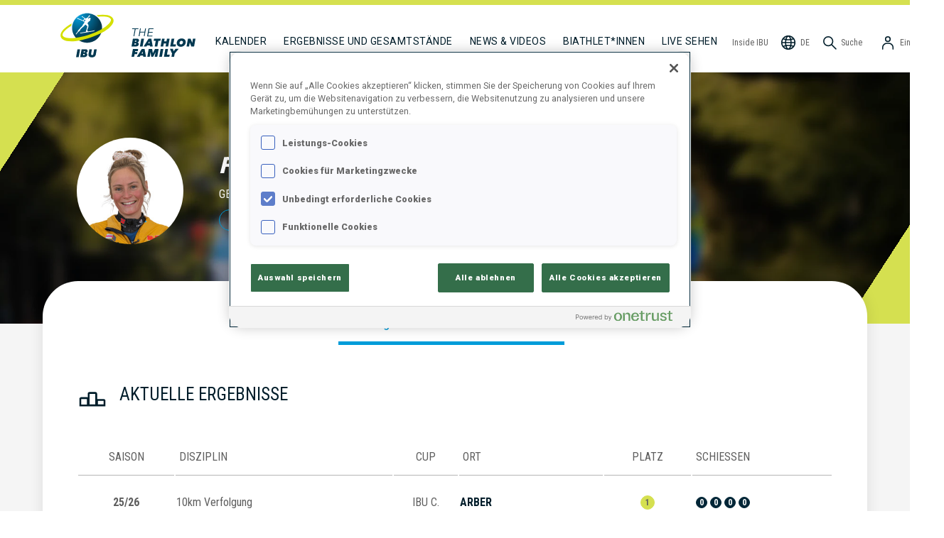

--- FILE ---
content_type: text/html; charset=utf-8
request_url: https://www.biathlonworld.com/de/athlete/fichtner-marlene/BTGER21603200301?tab=results
body_size: 27716
content:
<!DOCTYPE html><html lang="de"><head><meta charSet="utf-8"/><meta name="viewport" content="width=device-width, initial-scale=1"/><title>Internationale Biathlon Union - Athlet*in-Profil für Marlene FICHTNER</title><meta property="og:site_name" content="International Biathlon Union - IBU"/><meta property="og:title" content="Internationale Biathlon Union - Athlet*in-Profil für Marlene FICHTNER"/><meta property="og:url" content="https://www.biathlonworld.com/de/athlete/fichtner-marlene/BTGER21603200301"/><meta property="og:image" content="https://assets.biathlonworld.com/image/upload/c_limit,f_auto,q_auto,w_1200/athlete-profile/BTGER21603200301"/><meta property="og:type" content="website"/><meta name="description" content="Internationale Biathlon Union - Athlet*innen-Profil für Marlene FICHTNER.  Saison-Ergebnisse, Karriere-Statistiken und Biografie."/><meta property="og:description" content="Internationale Biathlon Union - Athlet*innen-Profil für Marlene FICHTNER.  Saison-Ergebnisse, Karriere-Statistiken und Biografie."/><meta property="og:locale" content="de"/><meta name="twitter:card" content="app"/><meta name="twitter:site" content="@biathlonworld"/><meta name="twitter:creator" content="@biathlonworld"/><meta name="twitter:description" content="Never miss a shot again with the official app of the International Biathlon Union."/><meta name="twitter:app:country" content="AT"/><meta name="twitter:app:name:iphone" content="Official IBU App"/><meta name="twitter:app:id:iphone" content="1581415457"/><meta name="twitter:app:name:ipad" content="Official IBU App"/><meta name="twitter:app:id:ipad" content="1581415457"/><meta name="twitter:app:name:googleplay" content="Official IBU App"/><meta name="twitter:app:id:googleplay" content="at.ibu.app"/><link rel="canonical" href="https://www.biathlonworld.com/de/athlete/fichtner-marlene/BTGER21603200301"/><link rel="alternate" hrefLang="en" href="https://www.biathlonworld.com/athlete/fichtner-marlene/BTGER21603200301"/><link rel="alternate" hrefLang="de" href="https://www.biathlonworld.com/de/athlete/fichtner-marlene/BTGER21603200301"/><link rel="alternate" hrefLang="ru" href="https://www.biathlonworld.com/ru/athlete/fichtner-marlene/BTGER21603200301"/><link rel="alternate" hrefLang="fr" href="https://www.biathlonworld.com/fr/athlete/fichtner-marlene/BTGER21603200301"/><link rel="alternate" hrefLang="cz" href="https://www.biathlonworld.com/cz/athlete/fichtner-marlene/BTGER21603200301"/><link rel="alternate" hrefLang="it" href="https://www.biathlonworld.com/it/athlete/fichtner-marlene/BTGER21603200301"/><link rel="alternate" hrefLang="x-default" href="https://www.biathlonworld.com/athlete/fichtner-marlene/BTGER21603200301"/><link rel="preload" as="image" imagesrcset="https://assets.biathlonworld.com/image/upload/ar_3:1,b_black,c_fill,e_blur:1000,f_auto,g_faces,o_65,q_auto,w_640/static/hero/athlete-profile 640w, https://assets.biathlonworld.com/image/upload/ar_3:1,b_black,c_fill,e_blur:1000,f_auto,g_faces,o_65,q_auto,w_750/static/hero/athlete-profile 750w, https://assets.biathlonworld.com/image/upload/ar_3:1,b_black,c_fill,e_blur:1000,f_auto,g_faces,o_65,q_auto,w_828/static/hero/athlete-profile 828w, https://assets.biathlonworld.com/image/upload/ar_3:1,b_black,c_fill,e_blur:1000,f_auto,g_faces,o_65,q_auto,w_1080/static/hero/athlete-profile 1080w, https://assets.biathlonworld.com/image/upload/ar_3:1,b_black,c_fill,e_blur:1000,f_auto,g_faces,o_65,q_auto,w_1200/static/hero/athlete-profile 1200w, https://assets.biathlonworld.com/image/upload/ar_3:1,b_black,c_fill,e_blur:1000,f_auto,g_faces,o_65,q_auto,w_1920/static/hero/athlete-profile 1920w, https://assets.biathlonworld.com/image/upload/ar_3:1,b_black,c_fill,e_blur:1000,f_auto,g_faces,o_65,q_auto,w_1920/static/hero/athlete-profile 2048w, https://assets.biathlonworld.com/image/upload/ar_3:1,b_black,c_fill,e_blur:1000,f_auto,g_faces,o_65,q_auto,w_1920/static/hero/athlete-profile 3840w" imagesizes="100vw"/><meta name="next-head-count" content="31"/><meta name="charset" content="utf-8"/><meta http-equiv="Content-Type" content="text/html;charset=utf-8"/><meta http-equiv="X-UA-Compatible"/><link rel="apple-touch-icon" sizes="180x180" href="/apple-touch-icon.png"/><link rel="icon" type="image/png" sizes="32x32" href="/favicon-32x32.png"/><link rel="icon" type="image/png" sizes="16x16" href="/favicon-16x16.png"/><link rel="manifest" href="/site.webmanifest"/><link rel="mask-icon" href="/safari-pinned-tab.svg" color="#5bbad5"/><meta name="msapplication-TileColor" content="#da532c"/><meta name="theme-color" content="#ffffff"/><link rel="icon" href="/favicon.ico"/><link rel="preconnect" href="https://fonts.googleapis.com"/><link rel="preconnect" href="https://fonts.gstatic.com"/><link rel="preconnect" href="https://assets.biathlonworld.com"/><link rel="preconnect" href="https://graphql.contentful.com"/><script async="" src="https://securepubads.g.doubleclick.net/tag/js/gpt.js"></script><link rel="preconnect" href="https://fonts.gstatic.com" crossorigin /><script id="onetrust-opt-anon-wrapper" type="text/javascript" data-nscript="beforeInteractive">function OptanonWrapper() { }</script><link rel="preload" href="/_next/static/css/a362749d54c1c083.css" as="style"/><link rel="stylesheet" href="/_next/static/css/a362749d54c1c083.css" data-n-g=""/><noscript data-n-css=""></noscript><script defer="" nomodule="" src="/_next/static/chunks/polyfills-c67a75d1b6f99dc8.js"></script><script src="https://cdn.cookielaw.org/scripttemplates/otSDKStub.js" type="text/javascript" data-domain-script="018dd144-360d-7047-9acc-088c1c1b4fca" data-document-language="true" defer="" data-nscript="beforeInteractive"></script><script src="/_next/static/chunks/webpack-e1a4cec2c6080303.js" defer=""></script><script src="/_next/static/chunks/framework-f8115f7fae64930e.js" defer=""></script><script src="/_next/static/chunks/main-ad3b341986cfce25.js" defer=""></script><script src="/_next/static/chunks/pages/_app-8dad8be3bd22d72d.js" defer=""></script><script src="/_next/static/chunks/8100-cc135ff53606d25f.js" defer=""></script><script src="/_next/static/chunks/22534-99cddba00ecb20c6.js" defer=""></script><script src="/_next/static/chunks/87066-c74d3ccfac10669a.js" defer=""></script><script src="/_next/static/chunks/36579-6fa017d7bb4aac87.js" defer=""></script><script src="/_next/static/chunks/72595-a394ed803f55db66.js" defer=""></script><script src="/_next/static/chunks/70105-360bb269c42904e7.js" defer=""></script><script src="/_next/static/chunks/83607-3b8d2f31e186e67c.js" defer=""></script><script src="/_next/static/chunks/64242-40122a5fb553613a.js" defer=""></script><script src="/_next/static/chunks/37542-73d60c6a24588b36.js" defer=""></script><script src="/_next/static/chunks/78664-7b9cf424e5d6a8cb.js" defer=""></script><script src="/_next/static/chunks/16973-2a23b724cc2902b6.js" defer=""></script><script src="/_next/static/chunks/77622-09fa389f95f2639c.js" defer=""></script><script src="/_next/static/chunks/35178-28f542136efe20bc.js" defer=""></script><script src="/_next/static/chunks/35407-89c85360fab6e9aa.js" defer=""></script><script src="/_next/static/chunks/pages/athlete/%5Bslug%5D/%5BIBUId%5D-795bd96abed86253.js" defer=""></script><script src="/_next/static/build/_buildManifest.js" defer=""></script><script src="/_next/static/build/_ssgManifest.js" defer=""></script><style data-styled="" data-styled-version="5.3.11">h1,h2,h3{font-weight:normal;font-style:normal;}/*!sc*/
h1{font-family:Roboto,sans-serif;}/*!sc*/
h2,h3{font-family:'Roboto Condensed',sans-serif;}/*!sc*/
a{-webkit-text-decoration:none;text-decoration:none;color:inherit;}/*!sc*/
a:hover{-webkit-text-decoration:none;text-decoration:none;}/*!sc*/
html{box-sizing:border-box;}/*!sc*/
*,*:before,*:after{box-sizing:inherit;}/*!sc*/
body{margin:0;padding:0;font-size:1rem;line-height:1.2;box-sizing:border-box;font-family:Roboto,sans-serif;}/*!sc*/
button{font-family:Roboto,sans-serif;}/*!sc*/
:root{--amplify-primary-color:#023850;--amplify-primary-tint:#009CD9;--amplify-primary-shade:#e0573e;}/*!sc*/
amplify-authenticator{--container-align:top;--container-height:auto;}/*!sc*/
@media (max-width:478px){amplify-sign-in{--box-shadow:none;}}/*!sc*/
.no-scroll{overflow:hidden;}/*!sc*/
.recharts-cartesian-axis-tick-value{color:#5F5F5F;font-family:'Roboto Condensed';font-size:10px;font-weight:700;}/*!sc*/
.recharts-legend-item-text{color:#5F5F5F !important;font-size:14px;font-family:'Roboto Condensed';text-transform:uppercase;}/*!sc*/
@media (max-width:768px){.recharts-legend-item-text{font-size:10px;}}/*!sc*/
#ot-sdk-btn-floating{display:none !important;}/*!sc*/
#onetrust-consent-sdk #onetrust-banner-sdk,#onetrust-pc-sdk.otPcCenter{border-radius:20px !important;border-width:0 !important;}/*!sc*/
#onetrust-consent-sdk #onetrust-consent-sdk #onetrust-banner-sdk *:focus,#onetrust-consent-sdk #onetrust-banner-sdk:focus{outline-color:#002637 !important;}/*!sc*/
data-styled.g1[id="sc-global-hrEFRI1"]{content:"sc-global-hrEFRI1,"}/*!sc*/
.eqrQMq{color:#ffffff;font-family:Roboto;font-size:0.8125rem;font-weight:400;line-height:0.9375rem;text-transform:uppercase;display:-webkit-box;display:-webkit-flex;display:-ms-flexbox;display:flex;-webkit-align-items:center;-webkit-box-align:center;-ms-flex-align:center;align-items:center;-webkit-align-self:center;-ms-flex-item-align:center;align-self:center;border-radius:4.125rem;cursor:pointer;padding:0.875rem 1.6875rem;width:-webkit-max-content;width:-moz-max-content;width:max-content;padding:0.875rem 1.6875rem;border-style:none;background:linear-gradient( 360deg,#023850 -76.09%,#009CD9 78.26% );}/*!sc*/
data-styled.g2[id="BlueRoundButton-sc-i58xoo-0"]{content:"eqrQMq,"}/*!sc*/
.duxtvU{color:#001D2A;cursor:pointer;display:inline-block;}/*!sc*/
data-styled.g5[id="ItemStyles__BaseNavigationItem-sc-1ojj2r6-0"]{content:"duxtvU,"}/*!sc*/
.kBubf{cursor:pointer;display:inline-block;color:#001D2A;}/*!sc*/
.kBubf > span{margin-left:0.3rem;}/*!sc*/
data-styled.g6[id="ItemStyles__NonLinkItem-sc-1ojj2r6-1"]{content:"kBubf,"}/*!sc*/
.hByQqL{-webkit-box-flex:1;-webkit-flex-grow:1;-ms-flex-positive:1;flex-grow:1;}/*!sc*/
@media (max-width:1200px){.hByQqL{width:100%;border:1px solid #F4F4F4;margin:0.5rem 0;}}/*!sc*/
data-styled.g7[id="ItemStyles__NavSpacer-sc-1ojj2r6-2"]{content:"hByQqL,"}/*!sc*/
.kEMoTB{width:24px;height:24px;}/*!sc*/
data-styled.g8[id="ItemStyles__NavIcon-sc-1ojj2r6-3"]{content:"kEMoTB,"}/*!sc*/
.jplXRK{display:inline;overflow:hidden;white-space:nowrap;text-overflow:ellipsis;}/*!sc*/
@media (max-width:1200px){.jplXRK{display:none !important;}}/*!sc*/
data-styled.g9[id="ItemStyles__NavLabel-sc-1ojj2r6-4"]{content:"jplXRK,"}/*!sc*/
.iIXDFA{display:none;}/*!sc*/
@media (max-width:1200px){.iIXDFA{display:inline !important;}}/*!sc*/
data-styled.g10[id="ItemStyles__NavLabelShort-sc-1ojj2r6-5"]{content:"iIXDFA,"}/*!sc*/
.euXoAP{background-color:#ffffff;border-radius:0.9375rem;box-shadow:0px 3px 5px 0px rgba(0,0,0,0.15);color:#5F5F5F;display:-webkit-box;display:-webkit-flex;display:-ms-flexbox;display:flex;-webkit-flex-direction:column;-ms-flex-direction:column;flex-direction:column;font-family:'Roboto Condensed';font-size:0.875rem;list-style-type:none;outline:none;padding:1.5rem 0.75rem;position:absolute;top:4.5rem;right:0;-webkit-filter:drop-shadow(0px 2px 14px rgba(101,104,115,0.35));filter:drop-shadow(0px 2px 14px rgba(101,104,115,0.35));display:none;}/*!sc*/
@media (max-width:1200px){.euXoAP{top:3.5rem;}}/*!sc*/
data-styled.g11[id="ItemStyles__StyledDropdown-sc-1ojj2r6-6"]{content:"euXoAP,"}/*!sc*/
.kNqOTs{display:-webkit-box;display:-webkit-flex;display:-ms-flexbox;display:flex;-webkit-flex-direction:row;-ms-flex-direction:row;flex-direction:row;-webkit-align-items:center;-webkit-box-align:center;-ms-flex-align:center;align-items:center;background-color:inherit;border:none;color:#5F5F5F;cursor:pointer;font-family:'Roboto Condensed';font-size:0.75rem;font-weight:400;padding:2.5rem 0.75rem 1.85rem;white-space:nowrap;}/*!sc*/
@media (max-width:1200px){.kNqOTs{padding:1.25rem 0.75rem 0rem;}}/*!sc*/
.kNqOTs > span{display:inline;margin-left:0.3rem;}/*!sc*/
data-styled.g12[id="ItemStyles__StyledButton-sc-1ojj2r6-7"]{content:"kNqOTs,"}/*!sc*/
.fgFSMw{display:-webkit-box;display:-webkit-flex;display:-ms-flexbox;display:flex;-webkit-align-items:flex-end;-webkit-box-align:flex-end;-ms-flex-align:flex-end;align-items:flex-end;margin-left:0rem;margin-right:1rem;margin-bottom:0rem;margin-top:0rem;}/*!sc*/
@media (max-width:1200px){.fgFSMw{display:none;}}/*!sc*/
data-styled.g13[id="Logo__Wide-sc-tuxfyn-0"]{content:"fgFSMw,"}/*!sc*/
.lpqOBM{display:block;margin:0rem 1.25rem 0.625rem 0rem;}/*!sc*/
data-styled.g14[id="Logo__LogoWide-sc-tuxfyn-1"]{content:"lpqOBM,"}/*!sc*/
.hOogwX{display:block;margin-bottom:1.375rem;}/*!sc*/
data-styled.g15[id="Logo__FamilyIcon-sc-tuxfyn-2"]{content:"hOogwX,"}/*!sc*/
.cFlSZt{display:none;position:absolute;top:0.5rem;left:50%;-webkit-transform:translateX(-50%);-ms-transform:translateX(-50%);transform:translateX(-50%);}/*!sc*/
.cFlSZt > img{display:block;}/*!sc*/
@media (max-width:1200px){.cFlSZt{display:block;}}/*!sc*/
data-styled.g16[id="Logo__Narrow-sc-tuxfyn-3"]{content:"cFlSZt,"}/*!sc*/
.gfZYbO{display:none;cursor:pointer;}/*!sc*/
@media (max-width:1200px){.gfZYbO{display:-webkit-box;display:-webkit-flex;display:-ms-flexbox;display:flex;-webkit-align-items:center;-webkit-box-align:center;-ms-flex-align:center;align-items:center;padding:1.25rem 0 0;}}/*!sc*/
data-styled.g17[id="Hamburger__Styled-sc-1gm2vvg-0"]{content:"gfZYbO,"}/*!sc*/
.llUqmt{font-size:0.875rem;font-weight:400;line-height:1.75rem;-webkit-letter-spacing:0.5px;-moz-letter-spacing:0.5px;-ms-letter-spacing:0.5px;letter-spacing:0.5px;text-transform:uppercase;padding:2.25rem 0.75rem 1.75rem;white-space:nowrap;}/*!sc*/
@media (max-width:1200px){.llUqmt{padding:0.625rem 1rem;}}/*!sc*/
.llUqmt:hover{border-bottom:solid 0.375rem #B5B5B5;padding-bottom:0.875rem;}/*!sc*/
@media (max-width:1200px){.llUqmt:hover{padding-bottom:0.25rem;}}/*!sc*/
@media (max-width:1200px){.llUqmt{padding-bottom:10px;}}/*!sc*/
.SfQEP{font-size:0.875rem;font-weight:400;line-height:1.75rem;-webkit-letter-spacing:0.5px;-moz-letter-spacing:0.5px;-ms-letter-spacing:0.5px;letter-spacing:0.5px;text-transform:uppercase;padding:2.25rem 0.75rem 1.75rem;white-space:nowrap;border-bottom:solid 0.375rem #001D2A !important;padding-bottom:0.625rem;}/*!sc*/
@media (max-width:1200px){.SfQEP{padding:0.625rem 1rem;}}/*!sc*/
.SfQEP:hover{border-bottom:solid 0.375rem #B5B5B5;padding-bottom:0.875rem;}/*!sc*/
@media (max-width:1200px){.SfQEP:hover{padding-bottom:0.25rem;}}/*!sc*/
@media (max-width:1200px){.SfQEP{padding-bottom:0.25rem;}}/*!sc*/
data-styled.g18[id="NavigationItem__StyledNavigationItem-sc-g87jlq-0"]{content:"llUqmt,SfQEP,"}/*!sc*/
.fMYosX{-webkit-align-items:center;-webkit-box-align:center;-ms-flex-align:center;align-items:center;display:-webkit-box;display:-webkit-flex;display:-ms-flexbox;display:flex;-webkit-flex-direction:row;-ms-flex-direction:row;flex-direction:row;font-family:'Roboto Condensed';font-size:0.75rem;font-weight:400;padding:2.5rem 0.25rem 1.85rem;white-space:nowrap;color:#5F5F5F;}/*!sc*/
.fMYosX > span{margin-left:0.3rem;}/*!sc*/
@media (max-width:1200px){.fMYosX{-webkit-align-items:flex-end;-webkit-box-align:flex-end;-ms-flex-align:flex-end;align-items:flex-end;padding:1.5rem 0.25rem 0rem;}}/*!sc*/
data-styled.g19[id="NavigationItemRight__Styled-sc-1pbamt9-0"]{content:"fMYosX,"}/*!sc*/
.cogphD{font-size:0.875rem;font-weight:400;line-height:1.75rem;-webkit-letter-spacing:0.5px;-moz-letter-spacing:0.5px;-ms-letter-spacing:0.5px;letter-spacing:0.5px;text-transform:uppercase;padding:2.25rem 0.75rem 1.75rem;color:#001D2A;}/*!sc*/
@media (max-width:1200px){.cogphD{padding:0.825rem 0;}}/*!sc*/
.dtqYJC{font-size:0.875rem;font-weight:400;line-height:1.75rem;-webkit-letter-spacing:0.5px;-moz-letter-spacing:0.5px;-ms-letter-spacing:0.5px;letter-spacing:0.5px;text-transform:uppercase;padding:2.25rem 0.75rem 1.75rem;color:#009CD9;}/*!sc*/
@media (max-width:1200px){.dtqYJC{padding:0.825rem 0;}}/*!sc*/
data-styled.g20[id="DropdownItem__Styled-sc-1a6iovv-0"]{content:"cogphD,dtqYJC,"}/*!sc*/
.lhnytc{white-space:nowrap;line-height:1.75rem;font-size:0.875rem;padding:0.825rem 0;color:#001D2A;}/*!sc*/
@media (min-width:1201px){.lhnytc{padding-bottom:2.5rem;}}/*!sc*/
data-styled.g21[id="DropdownItemBottom__Styled-sc-xt7ypz-0"]{content:"lhnytc,"}/*!sc*/
.bCFvPu{position:relative;z-index:8;}/*!sc*/
@media (max-width:1200px){.bCFvPu{display:none;}}/*!sc*/
data-styled.g22[id="LanguageSelector__Wide-sc-17x41ep-0"]{content:"bCFvPu,"}/*!sc*/
.llywCp{display:none;}/*!sc*/
@media (max-width:1200px){.llywCp{display:block;}}/*!sc*/
data-styled.g23[id="LanguageSelector__Narrow-sc-17x41ep-1"]{content:"llywCp,"}/*!sc*/
.gQKUxg{display:-webkit-box;display:-webkit-flex;display:-ms-flexbox;display:flex;-webkit-box-pack:start;-webkit-justify-content:flex-start;-ms-flex-pack:start;justify-content:flex-start;-webkit-align-items:center;-webkit-box-align:center;-ms-flex-align:center;align-items:center;border:none;background:transparent;width:100%;margin:0;padding:0.825rem 0;line-height:1.75rem;font-size:0.875rem;cursor:pointer;}/*!sc*/
data-styled.g24[id="LanguageSelector__ButtonNarrow-sc-17x41ep-2"]{content:"gQKUxg,"}/*!sc*/
.gsXoMM{display:block;margin-right:0.5rem;}/*!sc*/
data-styled.g25[id="LanguageSelector__Icon-sc-17x41ep-3"]{content:"gsXoMM,"}/*!sc*/
.gchAPI{display:-webkit-box;display:-webkit-flex;display:-ms-flexbox;display:flex;-webkit-flex-flow:column;-ms-flex-flow:column;flex-flow:column;position:absolute;top:0;left:0;width:100%;height:calc(100% - 1rem);padding:1rem 1rem 0rem;background-color:#ffffff;-webkit-transition:150ms ease-in;transition:150ms ease-in;-webkit-transform:translateX(100%);-ms-transform:translateX(100%);transform:translateX(100%);}/*!sc*/
data-styled.g26[id="LanguageSelector__Items-sc-17x41ep-4"]{content:"gchAPI,"}/*!sc*/
.dcRQmw{-webkit-align-items:center;-webkit-box-align:center;-ms-flex-align:center;align-items:center;display:-webkit-box;display:-webkit-flex;display:-ms-flexbox;display:flex;padding:1rem 3rem;width:100%;white-space:nowrap;}/*!sc*/
.dcRQmw:hover{cursor:pointer;}/*!sc*/
.Zkbii{-webkit-align-items:center;-webkit-box-align:center;-ms-flex-align:center;align-items:center;display:-webkit-box;display:-webkit-flex;display:-ms-flexbox;display:flex;padding:1rem 3rem;width:100%;white-space:nowrap;padding-left:0rem;color:#009CD9;}/*!sc*/
.Zkbii:hover{cursor:pointer;}/*!sc*/
data-styled.g27[id="LanguageSelector__StyledItem-sc-17x41ep-5"]{content:"dcRQmw,Zkbii,"}/*!sc*/
.eJOGpp{margin:0rem 0.75rem;}/*!sc*/
data-styled.g28[id="LanguageSelector__Selected-sc-17x41ep-6"]{content:"eJOGpp,"}/*!sc*/
.hKOmW{display:-webkit-box;display:-webkit-flex;display:-ms-flexbox;display:flex;position:absolute;visibility:hidden;-webkit-flex-flow:column;-ms-flex-flow:column;flex-flow:column;z-index:4;background-color:#ffffff;width:100%;box-shadow:0px 3px 4px rgba(0,0,0,0.35);-webkit-transform:scaleY(0);-ms-transform:scaleY(0);transform:scaleY(0);-webkit-transform-origin:top;-ms-transform-origin:top;transform-origin:top;-webkit-transition:150ms ease-in;transition:150ms ease-in;}/*!sc*/
data-styled.g29[id="BaseMenuDropdown-sc-skd0ma-0"]{content:"hKOmW,"}/*!sc*/
.IoQCL{cursor:pointer;padding:20px;font-family:Roboto;font-size:14px;}/*!sc*/
.IoQCL img{-webkit-filter:invert(100%) saturate(0);filter:invert(100%) saturate(0);vertical-align:middle;margin-right:20px;}/*!sc*/
data-styled.g30[id="LinkContent-sc-12j1h5m-0"]{content:"IoQCL,"}/*!sc*/
.ietfcV{text-transform:uppercase;}/*!sc*/
data-styled.g31[id="LinkContent__LinkContentMain-sc-12j1h5m-1"]{content:"ietfcV,"}/*!sc*/
.jVAKfp{-webkit-align-items:center;-webkit-box-align:center;-ms-flex-align:center;align-items:center;display:-webkit-box;display:-webkit-flex;display:-ms-flexbox;display:flex;-webkit-flex-flow:row;-ms-flex-flow:row;flex-flow:row;margin-left:0rem;}/*!sc*/
.jVAKfp > * + *{margin-left:0.5rem;}/*!sc*/
@media (max-width:1200px){.jVAKfp{-webkit-order:1;-ms-flex-order:1;order:1;}.jVAKfp > a > span{display:none;}}/*!sc*/
data-styled.g32[id="StickyItemsRight-sc-13mb9hz-0"]{content:"jVAKfp,"}/*!sc*/
.iWwQvu{position:relative;z-index:1;width:100%;min-height:600px;display:-webkit-box;display:-webkit-flex;display:-ms-flexbox;display:flex;-webkit-flex-direction:column;-ms-flex-direction:column;flex-direction:column;padding:3rem 3rem 3rem 3rem;border-radius:50px;background-color:#ffffff;box-shadow:0 0 20px rgba(0,0,0,0.1);}/*!sc*/
.iWwQvu > * + *{margin-top:1rem;}/*!sc*/
@media (max-width:768px){.iWwQvu{border-radius:2rem;padding:1.5rem 1rem;}}/*!sc*/
data-styled.g41[id="CardFrame-sc-zgbjpz-0"]{content:"iWwQvu,"}/*!sc*/
.bRWQho{color:#ffffff;background-color:#8C8C8C;position:relative;width:100%;display:block;-webkit-align-items:center;-webkit-box-align:center;-ms-flex-align:center;align-items:center;-webkit-box-pack:center;-webkit-justify-content:center;-ms-flex-pack:center;justify-content:center;overflow:hidden;}/*!sc*/
@media (min-width:768px){.bRWQho{min-height:280px;}}/*!sc*/
data-styled.g53[id="HeroComponent__Styled-sc-1xynrvn-0"]{content:"bRWQho,"}/*!sc*/
.djpgtW{height:100%;position:absolute;width:100%;z-index:1;pointer-events:none;}/*!sc*/
@media (min-width:768px){.djpgtW{background:linear-gradient( 123deg,#D5E050 50%,transparent 50% ) top left no-repeat,linear-gradient( 123deg,transparent 50%,#D5E050 50%,#D5E050 0 ) bottom right no-repeat;background-size:90px 140px,90px 140px;}}/*!sc*/
data-styled.g54[id="HeroComponent__CornerDecoration-sc-1xynrvn-1"]{content:"djpgtW,"}/*!sc*/
.jCfBGs{color:#ffffff;max-width:1600px;margin:0 auto;width:100%;padding:1.75rem 60px 80px 60px;position:relative;top:0;}/*!sc*/
@media (max-width:768px){.jCfBGs{padding:1rem 15px 80px;}}/*!sc*/
data-styled.g55[id="HeroComponent__InnerContainer-sc-1xynrvn-2"]{content:"jCfBGs,"}/*!sc*/
@media (max-width:992px){.fsByML{padding-left:0;}.fsByML:hover{border-bottom:none;padding-bottom:10px;}}/*!sc*/
data-styled.g60[id="WatchLiveLink__StyledWatchLiveLink-sc-1pt6ft1-0"]{content:"fsByML,"}/*!sc*/
.hAWTfO{display:-webkit-box;display:-webkit-flex;display:-ms-flexbox;display:flex;-webkit-flex-flow:row;-ms-flex-flow:row;flex-flow:row;width:100%;}/*!sc*/
.hAWTfO a:first-child{margin-left:0;}/*!sc*/
@media (max-width:1200px){.hAWTfO{padding-top:0.375rem;-webkit-box-pack:space-evenly;-webkit-justify-content:space-evenly;-ms-flex-pack:space-evenly;justify-content:space-evenly;-webkit-order:3;-ms-flex-order:3;order:3;}.hAWTfO a:nth-child(1n + 4){display:none;}.hAWTfO > div{display:none;}}/*!sc*/
data-styled.g61[id="CollapsibleItems__StickyItems-sc-1lrn8y3-0"]{content:"hAWTfO,"}/*!sc*/
.fquNSn{overflow:hidden;left:0;top:4.5rem;border-radius:0rem 0rem 1rem 1rem;padding:1rem 1.25rem 1rem;display:none;}/*!sc*/
@media (max-width:1200px){.fquNSn{display:-webkit-box;display:-webkit-flex;display:-ms-flexbox;display:flex;}}/*!sc*/
data-styled.g62[id="CollapsibleItems__Dropdown-sc-1lrn8y3-1"]{content:"fquNSn,"}/*!sc*/
.gJxfIs{position:relative;z-index:8;}/*!sc*/
data-styled.g63[id="UserNavigationDropdown__StyledMenu-sc-m230rv-0"]{content:"gJxfIs,"}/*!sc*/
.cmOOvJ{display:-webkit-box;display:-webkit-flex;display:-ms-flexbox;display:flex;-webkit-flex-direction:row;-ms-flex-direction:row;flex-direction:row;margin:0;white-space:nowrap;}/*!sc*/
.cmOOvJ > *{padding:1rem 3rem;width:100%;}/*!sc*/
.cmOOvJ:hover{background-color:#009CD9;color:#ffffff;cursor:pointer;}/*!sc*/
data-styled.g64[id="UserNavigationDropdown__StyledItem-sc-m230rv-1"]{content:"cmOOvJ,"}/*!sc*/
.jEOrOt{border-top:7px solid #D5E050;}/*!sc*/
@media (max-width:1200px){.jEOrOt{border-top:none;}}/*!sc*/
data-styled.g65[id="Navigation__NavContainer-sc-1okq1aj-0"]{content:"jEOrOt,"}/*!sc*/
.tDXap{-webkit-align-items:flex-end;-webkit-box-align:flex-end;-ms-flex-align:flex-end;align-items:flex-end;display:-webkit-box;display:-webkit-flex;display:-ms-flexbox;display:flex;margin:0 auto;max-width:1600px;padding:0px 80px 0 80px;position:relative;}/*!sc*/
@media (max-width:1200px){.tDXap{-webkit-align-items:center;-webkit-box-align:center;-ms-flex-align:center;align-items:center;-webkit-flex-flow:row wrap;-ms-flex-flow:row wrap;flex-flow:row wrap;-webkit-box-pack:justify;-webkit-justify-content:space-between;-ms-flex-pack:justify;justify-content:space-between;padding:0 20px 0;padding-bottom:0;}}/*!sc*/
data-styled.g66[id="Navigation__Nav-sc-1okq1aj-1"]{content:"tDXap,"}/*!sc*/
.iEhykp{width:100%;background-color:#002637;color:white;}/*!sc*/
data-styled.g67[id="Footer__Styled-sc-1cwzgr1-0"]{content:"iEhykp,"}/*!sc*/
.iZJNUW{display:-webkit-box;display:-webkit-flex;display:-ms-flexbox;display:flex;-webkit-flex-direction:row;-ms-flex-direction:row;flex-direction:row;padding:3rem 0 0 20px;max-width:1600px;}/*!sc*/
@media (max-width:992px){.iZJNUW{-webkit-flex-direction:column;-ms-flex-direction:column;flex-direction:column;-webkit-align-items:center;-webkit-box-align:center;-ms-flex-align:center;align-items:center;}}/*!sc*/
data-styled.g68[id="Footer__Top-sc-1cwzgr1-1"]{content:"iZJNUW,"}/*!sc*/
.hdZfiX{width:85px;height:85px;-webkit-flex-shrink:0;-ms-flex-negative:0;flex-shrink:0;margin-right:40px;margin-bottom:40px;}/*!sc*/
data-styled.g69[id="Footer__Logo-sc-1cwzgr1-2"]{content:"hdZfiX,"}/*!sc*/
.doYprv{max-width:1600px;min-height:200px;margin:0 auto;}/*!sc*/
@media (min-width:992px){.doYprv{padding:0 100px 20px 100px;}}/*!sc*/
data-styled.g70[id="Footer__Body-sc-1cwzgr1-3"]{content:"doYprv,"}/*!sc*/
.eZUiCW{position:relative;margin-bottom:40px;display:-webkit-box;display:-webkit-flex;display:-ms-flexbox;display:flex;-webkit-align-items:center;-webkit-box-align:center;-ms-flex-align:center;align-items:center;}/*!sc*/
@media (min-width:992px){.eZUiCW{margin-left:12vw;}}/*!sc*/
data-styled.g71[id="Footer__NewsLetterSignupContainer-sc-1cwzgr1-4"]{content:"eZUiCW,"}/*!sc*/
.lonuoQ{color:#009CD9;font-family:'Roboto Condensed';font-style:italic;font-size:18px;margin-right:2rem;}/*!sc*/
data-styled.g72[id="Footer__NewsLetterSignupLabel-sc-1cwzgr1-5"]{content:"lonuoQ,"}/*!sc*/
@media (min-width:992px){.fYjfvI{background-color:#023850;}}/*!sc*/
data-styled.g73[id="Footer__AppDownloadContainer-sc-1cwzgr1-6"]{content:"fYjfvI,"}/*!sc*/
.jzHjjM{display:-webkit-box;display:-webkit-flex;display:-ms-flexbox;display:flex;-webkit-flex-direction:row;-ms-flex-direction:row;flex-direction:row;-webkit-align-items:center;-webkit-box-align:center;-ms-flex-align:center;align-items:center;max-width:1600px;margin:0 auto;padding:1rem 100px 1rem 100px;}/*!sc*/
@media (max-width:992px){.jzHjjM{-webkit-flex-wrap:wrap;-ms-flex-wrap:wrap;flex-wrap:wrap;-webkit-box-pack:center;-webkit-justify-content:center;-ms-flex-pack:center;justify-content:center;padding:1rem 0 2rem;}}/*!sc*/
data-styled.g74[id="Footer__AppDownloadContainerInner-sc-1cwzgr1-7"]{content:"jzHjjM,"}/*!sc*/
.hslYJy{font-family:Roboto;font-size:18px;line-height:28px;font-weight:900;text-transform:uppercase;color:#009CD9;margin:0 0 1.5rem 0;-webkit-flex-basis:100%;-ms-flex-preferred-size:100%;flex-basis:100%;text-align:center;}/*!sc*/
@media (min-width:992px){.hslYJy{margin:1rem auto 1rem 0;-webkit-flex-basis:auto;-ms-flex-preferred-size:auto;flex-basis:auto;}}/*!sc*/
data-styled.g75[id="Footer__GetTheApp-sc-1cwzgr1-8"]{content:"hslYJy,"}/*!sc*/
.endkdQ{margin-left:2rem;}/*!sc*/
@media (max-width:992px){.endkdQ{margin-left:0.5rem;}.endkdQ img{width:157px;height:45px;}}/*!sc*/
data-styled.g76[id="Footer__DownloadLink-sc-1cwzgr1-9"]{content:"endkdQ,"}/*!sc*/
.irIYfw{display:-webkit-box;display:-webkit-flex;display:-ms-flexbox;display:flex;padding:1.5rem 0;}/*!sc*/
.irIYfw > * + *{margin-left:1.25rem;}/*!sc*/
data-styled.g77[id="Footer__LinkGroup-sc-1cwzgr1-10"]{content:"irIYfw,"}/*!sc*/
.iMvjTX{font-family:Roboto;color:#ffffff;opacity:50%;text-transform:uppercase;font-size:14px;font-weight:500;line-height:28px;-webkit-letter-spacing:1.09px;-moz-letter-spacing:1.09px;-ms-letter-spacing:1.09px;letter-spacing:1.09px;}/*!sc*/
data-styled.g78[id="Footer__SocialLinkHeader-sc-1cwzgr1-11"]{content:"iMvjTX,"}/*!sc*/
.lgwpxb{width:2.5rem;height:2.5rem;font-size:0.75rem;}/*!sc*/
data-styled.g79[id="Footer__SocialLink-sc-1cwzgr1-12"]{content:"lgwpxb,"}/*!sc*/
.jIisax{display:-webkit-box;display:-webkit-flex;display:-ms-flexbox;display:flex;-webkit-flex-direction:column;-ms-flex-direction:column;flex-direction:column;-webkit-align-items:flex-start;-webkit-box-align:flex-start;-ms-flex-align:flex-start;align-items:flex-start;}/*!sc*/
@media (max-width:992px){.jIisax{text-align:center;-webkit-align-items:center;-webkit-box-align:center;-ms-flex-align:center;align-items:center;margin-bottom:1rem;}.jIisax:nth-child(4){display:none;}}/*!sc*/
data-styled.g80[id="Footer__Column-sc-1cwzgr1-13"]{content:"jIisax,"}/*!sc*/
.jFrEss{display:grid;grid-template-columns:1fr;}/*!sc*/
@media (min-width:992px){.jFrEss{grid-template-columns:repeat(4,1fr);margin-bottom:2rem;}}/*!sc*/
data-styled.g81[id="Footer__Columns-sc-1cwzgr1-14"]{content:"jFrEss,"}/*!sc*/
.gjywvN{margin:0 auto;padding:2rem 0 1.5rem;background-color:#001D2A;font-family:Roboto;text-transform:uppercase;color:#8C8C8C;text-align:center;font-size:14px;}/*!sc*/
.gjywvN > a{line-height:48px;padding-top:16px;padding-bottom:16px;padding-right:5px;padding-left:5px;white-space:nowrap;}/*!sc*/
.gjywvN a:hover{color:white;}/*!sc*/
data-styled.g82[id="Footer__Copyright-sc-1cwzgr1-15"]{content:"gjywvN,"}/*!sc*/
.beqTIE{margin:0 auto !important;background-color:#001D2A !important;font-family:Roboto !important;text-transform:uppercase !important;color:#8C8C8C !important;text-align:center !important;font-size:14px !important;border:none !important;padding-top:16px !important;padding-bottom:16px !important;padding-right:5px !important;padding-left:5px !important;cursor:pointer !important;}/*!sc*/
.beqTIE:hover{color:white !important;}/*!sc*/
data-styled.g83[id="Footer__StyledOneTrustSDKButton-sc-1cwzgr1-16"]{content:"beqTIE,"}/*!sc*/
.kHpVdw{background-color:#F5F5F5;}/*!sc*/
data-styled.g84[id="Page__Body-sc-z9rohv-0"]{content:"kHpVdw,"}/*!sc*/
.begmyF{background-color:#ffffff;}/*!sc*/
data-styled.g85[id="Page__Header-sc-z9rohv-1"]{content:"begmyF,"}/*!sc*/
.cbZdxu{margin-top:-100px;padding:40px 60px 100px 60px;}/*!sc*/
@media (max-width:768px){.cbZdxu{margin-top:-40px;padding:0 0 30px 0;}}/*!sc*/
data-styled.g87[id="Page__Main-sc-z9rohv-3"]{content:"cbZdxu,"}/*!sc*/
.eowWiY{max-width:1600px;margin:0 auto;}/*!sc*/
@media (max-width:768px){.eowWiY{margin-top:0;}}/*!sc*/
data-styled.g88[id="Page__PageInnerContent-sc-z9rohv-4"]{content:"eowWiY,"}/*!sc*/
.FQIxB{display:-webkit-inline-box;display:-webkit-inline-flex;display:-ms-inline-flexbox;display:inline-flex;box-sizing:content-box;width:28px;height:16px;border-radius:1px;background-color:#F4F4F4;font-size:0.75rem;-webkit-undefined;-ms-flex-undefined;undefined;}/*!sc*/
.FQIxB img{border-radius:1px;}/*!sc*/
data-styled.g130[id="Flags__StyledFlag-sc-jdzdtd-0"]{content:"FQIxB,"}/*!sc*/
.ABMoW{display:inherit;position:relative;}/*!sc*/
.ABMoW img{border-radius:96px;}/*!sc*/
data-styled.g197[id="AthletePortrait__StyledPortrait-sc-1m308pl-0"]{content:"ABMoW,"}/*!sc*/
.dRrRUb{display:-webkit-box;display:-webkit-flex;display:-ms-flexbox;display:flex;-webkit-flex-direction:row;-ms-flex-direction:row;flex-direction:row;-webkit-align-items:center;-webkit-box-align:center;-ms-flex-align:center;align-items:center;background-color:rgba(0,0,0,0);border:1px solid #009CD9;border-radius:66px;color:#009CD9;cursor:pointer;font-family:'Roboto Condensed';font-size:13px;font-weight:400;-webkit-box-pack:center;-webkit-justify-content:center;-ms-flex-pack:center;justify-content:center;justify-self:flex-end;line-height:15px;padding:6px 13px 6px 6px;text-align:center;text-transform:uppercase;width:7rem;}/*!sc*/
data-styled.g198[id="AthleteFollowButton__Follow-sc-1asl30s-0"]{content:"dRrRUb,"}/*!sc*/
.hVUHVn{margin-right:8px;}/*!sc*/
data-styled.g200[id="AthleteFollowButton__FollowIcon-sc-1asl30s-2"]{content:"hVUHVn,"}/*!sc*/
.kySGtg{margin:0 0 2rem;color:#001D2A;text-transform:uppercase;display:grid;grid-template-columns:repeat(1,1fr);grid-row-gap:3rem;grid-column-gap:2.75rem;grid-template-areas:"grid1 grid2";}/*!sc*/
@media (max-width:576px){.kySGtg{grid-template-columns:1fr;grid-template-areas:"grid2" "grid1";grid-row-gap:1rem;}}/*!sc*/
data-styled.g217[id="CardSectionHeader__TitleContainer-sc-bbwk91-0"]{content:"kySGtg,"}/*!sc*/
.hJPTtu{display:-webkit-box;display:-webkit-flex;display:-ms-flexbox;display:flex;-webkit-align-items:center;-webkit-box-align:center;-ms-flex-align:center;align-items:center;font-family:'Roboto Condensed';font-size:25px;line-height:29px;font-weight:400;color:#001D2A;text-transform:uppercase;}/*!sc*/
@media (max-width:576px){.hJPTtu{font-size:20px;}}/*!sc*/
data-styled.g218[id="CardSectionHeader__TitleSectionBase-sc-bbwk91-1"]{content:"hJPTtu,"}/*!sc*/
.eOjeuk{-webkit-box-pack:start;-webkit-justify-content:flex-start;-ms-flex-pack:start;justify-content:flex-start;grid-area:grid1;}/*!sc*/
data-styled.g219[id="CardSectionHeader__TitleLeft-sc-bbwk91-2"]{content:"eOjeuk,"}/*!sc*/
.hcrjgn{margin-right:1rem;}/*!sc*/
@media (max-width:576px){.hcrjgn{height:2.125rem;width:2.125rem;margin-right:1rem;}}/*!sc*/
data-styled.g222[id="CardSectionHeader__Icon-sc-bbwk91-5"]{content:"hcrjgn,"}/*!sc*/
.kJICac{display:-webkit-inline-box;display:-webkit-inline-flex;display:-ms-inline-flexbox;display:inline-flex;-webkit-align-items:center;-webkit-box-align:center;-ms-flex-align:center;align-items:center;-webkit-box-pack:center;-webkit-justify-content:center;-ms-flex-pack:center;justify-content:center;padding:0.25em;background:transparent;border:none;cursor:pointer;border-radius:4px;color:#ffffff;-webkit-transition:background-color 0.2s ease;transition:background-color 0.2s ease;-webkit-flex-shrink:0;-ms-flex-negative:0;flex-shrink:0;}/*!sc*/
.kJICac:hover{background:rgba(255,255,255,0.3);}/*!sc*/
.kJICac:focus-visible{outline:2px solid #ffffff;outline-offset:2px;}/*!sc*/
.kJICac:disabled{opacity:0.5;cursor:not-allowed;}/*!sc*/
data-styled.g247[id="AthleteNameAudioButton__AudioButton-sc-1xajmwk-0"]{content:"kJICac,"}/*!sc*/
.dXiVQv{display:block;pointer-events:none;color:currentColor;}/*!sc*/
data-styled.g248[id="AthleteNameAudioButton__Icon-sc-1xajmwk-1"]{content:"dXiVQv,"}/*!sc*/
.ARYNa{display:-webkit-box;display:-webkit-flex;display:-ms-flexbox;display:flex;-webkit-flex-direction:row;-ms-flex-direction:row;flex-direction:row;-webkit-box-pack:justify;-webkit-justify-content:space-between;-ms-flex-pack:justify;justify-content:space-between;width:100%;}/*!sc*/
.ARYNa > * + *{margin-left:5%;}/*!sc*/
@media (max-width:992px){.ARYNa{display:block;}.ARYNa > * + *{margin-left:0;}}/*!sc*/
data-styled.g249[id="ContentRow-sc-1jtqydo-0"]{content:"ARYNa,"}/*!sc*/
.QIMzb{-webkit-align-self:center;-ms-flex-item-align:center;align-self:center;display:-webkit-box;display:-webkit-flex;display:-ms-flexbox;display:flex;-webkit-flex-direction:row;-ms-flex-direction:row;flex-direction:row;-webkit-box-pack:center;-webkit-justify-content:center;-ms-flex-pack:center;justify-content:center;list-style-type:none;margin-block-start:0;margin-block-end:0;padding-bottom:2rem;padding-left:0;padding-right:0;width:80%;}/*!sc*/
@media (max-width:992px){.QIMzb{width:100%;}}/*!sc*/
data-styled.g250[id="AthleteBioTabSelector__Styled-sc-1uil4n3-0"]{content:"QIMzb,"}/*!sc*/
.czimEO{font-family:'Roboto Condensed';font-size:1.125rem;font-weight:400;padding-bottom:1rem;padding-left:3rem;padding-right:3rem;text-align:center;color:#009CD9;border-bottom:solid thick #009CD9;}/*!sc*/
@media (max-width:992px){.czimEO{padding-left:1rem;padding-right:1rem;}}/*!sc*/
.eJjLxV{font-family:'Roboto Condensed';font-size:1.125rem;font-weight:400;padding-bottom:1rem;padding-left:3rem;padding-right:3rem;text-align:center;color:#5F5F5F;border-bottom:solid thick rgba(0,0,0,0);}/*!sc*/
@media (max-width:992px){.eJjLxV{padding-left:1rem;padding-right:1rem;}}/*!sc*/
data-styled.g251[id="AthleteBioTabSelector__TabItem-sc-1uil4n3-1"]{content:"czimEO,eJjLxV,"}/*!sc*/
.iguZgH{display:none;}/*!sc*/
@media (max-width:992px){.iguZgH{display:list-item;}}/*!sc*/
data-styled.g252[id="AthleteBioTabSelector__NarrowItem-sc-1uil4n3-2"]{content:"iguZgH,"}/*!sc*/
.HRoZe{display:list-item;}/*!sc*/
@media (max-width:992px){.HRoZe{display:none;}}/*!sc*/
data-styled.g253[id="AthleteBioTabSelector__WideItem-sc-1uil4n3-3"]{content:"HRoZe,"}/*!sc*/
.tAAwo{display:-webkit-box;display:-webkit-flex;display:-ms-flexbox;display:flex;-webkit-flex:1;-ms-flex:1;flex:1;-webkit-flex-direction:column;-ms-flex-direction:column;flex-direction:column;}/*!sc*/
.tAAwo > * + *{margin-top:1rem;}/*!sc*/
data-styled.g254[id="AthleteBioDetailStyles__Column-sc-t110yu-0"]{content:"tAAwo,"}/*!sc*/
.iBKKso{margin-left:0.5rem;margin-bottom:3rem;}/*!sc*/
data-styled.g255[id="AthleteBioDetailStyles__SectionTitle-sc-t110yu-1"]{content:"iBKKso,"}/*!sc*/
.hShxSq{color:#001D2A;display:-webkit-box;display:-webkit-flex;display:-ms-flexbox;display:flex;-webkit-flex:1;-ms-flex:1;flex:1;-webkit-flex-direction:column;-ms-flex-direction:column;flex-direction:column;margin-bottom:1rem;}/*!sc*/
.hShxSq > * + *{margin-top:1rem;}/*!sc*/
data-styled.g256[id="AthleteBioDetailStyles__Subsection-sc-t110yu-2"]{content:"hShxSq,"}/*!sc*/
.NCrGH{font-family:'Roboto Condensed';font-size:18px;font-weight:400;-webkit-letter-spacing:1px;-moz-letter-spacing:1px;-ms-letter-spacing:1px;letter-spacing:1px;line-height:21px;text-transform:uppercase;margin:1.5rem 0 2rem;}/*!sc*/
data-styled.g257[id="AthleteBioDetailStyles__SubsectionTitle-sc-t110yu-3"]{content:"NCrGH,"}/*!sc*/
.jpEvMr{font-size:1rem;font-weight:600;text-transform:uppercase;}/*!sc*/
data-styled.g258[id="AthleteBioDetailStyles__DataNotAvailable-sc-t110yu-4"]{content:"jpEvMr,"}/*!sc*/
.gqGBIA{text-transform:uppercase;padding-bottom:1rem;}/*!sc*/
data-styled.g263[id="SeasonPerformanceBarsSection__Styled-sc-3hn39t-0"]{content:"gqGBIA,"}/*!sc*/
.gZMWPp{display:-webkit-box;display:-webkit-flex;display:-ms-flexbox;display:flex;-webkit-flex-direction:row;-ms-flex-direction:row;flex-direction:row;font-family:'Roboto Condensed';font-size:16px;font-weight:700;-webkit-box-pack:justify;-webkit-justify-content:space-between;-ms-flex-pack:justify;justify-content:space-between;line-height:19px;}/*!sc*/
data-styled.g265[id="SeasonPerformanceBarsSection__FieldText-sc-3hn39t-2"]{content:"gZMWPp,"}/*!sc*/
.dYgJQq{text-transform:none;}/*!sc*/
data-styled.g266[id="SeasonPerformanceBarsSection__KmbValue-sc-3hn39t-3"]{content:"dYgJQq,"}/*!sc*/
.cza-DLG{background-color:rgba(1,1,1,0.4);border-radius:5px;height:10px;width:100%;}/*!sc*/
data-styled.g267[id="SeasonPerformanceBarsSection__FieldBarBackground-sc-3hn39t-4"]{content:"cza-DLG,"}/*!sc*/
.cRNXrG{background:linear-gradient(90deg,#009cd9 0%,#a0be00 100%);border-radius:5px;height:10px;-webkit-clip-path:inset(0 35% 0 0) !important;clip-path:inset(0 35% 0 0) !important;}/*!sc*/
.hJHycz{background:linear-gradient(90deg,#009cd9 0%,#a0be00 100%);border-radius:5px;height:10px;-webkit-clip-path:inset(0 12% 0 0) !important;clip-path:inset(0 12% 0 0) !important;}/*!sc*/
.hNhbLZ{background:linear-gradient(90deg,#009cd9 0%,#a0be00 100%);border-radius:5px;height:10px;-webkit-clip-path:inset(0 14% 0 0) !important;clip-path:inset(0 14% 0 0) !important;}/*!sc*/
data-styled.g268[id="SeasonPerformanceBarsSection__FieldBarForeground-sc-3hn39t-5"]{content:"cRNXrG,hJHycz,hNhbLZ,"}/*!sc*/
.hZvKSM{width:100%;font-size:0.75rem;color:#5F5F5F;margin-left:3rem;margin-top:2rem;margin-right:2rem;margin-bottom:1.25rem;}/*!sc*/
data-styled.g269[id="DropdownStyles__ListHeader-sc-1fhz8eu-0"]{content:"hZvKSM,"}/*!sc*/
.ePtJle{text-align:left;list-style-type:none;color:#5F5F5F;border:none;outline:none;margin:1rem 0rem 1.5rem;padding:0;}/*!sc*/
data-styled.g270[id="DropdownStyles__List-sc-1fhz8eu-1"]{content:"ePtJle,"}/*!sc*/
.eCxzos{display:none;position:absolute;min-width:-webkit-max-content;min-width:-moz-max-content;min-width:max-content;white-space:nowrap;top:3rem;left:-1.5rem;z-index:4;border-radius:15px;background:#ffffff;box-shadow:0px 0px 20px rgba(0,0,0,0.090235);}/*!sc*/
@media (max-width:768px){.eCxzos{top:auto;left:10px;right:10px;-webkit-transform:none;-ms-transform:none;transform:none;}}/*!sc*/
data-styled.g271[id="DropdownStyles__ListContainer-sc-1fhz8eu-2"]{content:"eCxzos,"}/*!sc*/
.ipUVa-d{border:none;outline:none;margin-right:5px;padding:12px 20px;border-radius:5px;width:auto;color:#009CD9;font:inherit;overflow:visible;font-size:16px;box-shadow:0px 3px 5px 0px rgba(0,0,0,0.15);background:transparent;}/*!sc*/
.ipUVa-d:hover{cursor:pointer;color:#009CD9;}/*!sc*/
.ipUVa-d img{vertical-align:middle;margin:0 0 0 20px;-webkit-filter:invert(30%);filter:invert(30%);}/*!sc*/
@media (max-width:768px){.ipUVa-d{width:100%;margin-left:0;margin-right:0;margin-bottom:15px;}}/*!sc*/
data-styled.g273[id="Dropdown__StyledButton-sc-1gzv2nb-0"]{content:"ipUVa-d,"}/*!sc*/
.foKCsh{display:inline-block;position:relative;overflow:visible;}/*!sc*/
@media (max-width:768px){.foKCsh{display:block;}}/*!sc*/
data-styled.g274[id="Dropdown__Styled-sc-1gzv2nb-1"]{content:"foKCsh,"}/*!sc*/
.jqXvYS{background-color:#F4F4F4;height:3px;margin:3rem 0 1rem;}/*!sc*/
data-styled.g318[id="RowSeparator-sc-hr07f-0"]{content:"jqXvYS,"}/*!sc*/
.bnoGxi{-webkit-align-items:center;-webkit-box-align:center;-ms-flex-align:center;align-items:center;display:-webkit-box;display:-webkit-flex;display:-ms-flexbox;display:flex;-webkit-flex:1;-ms-flex:1;flex:1;margin-left:3rem;}/*!sc*/
@media (max-width:768px){.bnoGxi{margin-left:0;}}/*!sc*/
.bnoGxi > *:first-child{-webkit-flex-shrink:0;-ms-flex-negative:0;flex-shrink:0;}/*!sc*/
data-styled.g323[id="PortraitSection__Styled-sc-95exg3-0"]{content:"bnoGxi,"}/*!sc*/
.YbnHG{text-transform:uppercase;margin-left:50px;font-size:2rem;}/*!sc*/
@media (max-width:576px){.YbnHG{margin-left:20px;}}/*!sc*/
data-styled.g324[id="PortraitSection__BasicInfo-sc-95exg3-1"]{content:"YbnHG,"}/*!sc*/
.jdQRME{font-size:2rem;margin-bottom:5px;line-height:1.2;}/*!sc*/
@media (max-width:576px){.jdQRME{font-size:19px;line-height:19px;}}/*!sc*/
data-styled.g325[id="PortraitSection__NameSection-sc-95exg3-2"]{content:"jdQRME,"}/*!sc*/
.WonhP{font-size:2rem;font-family:Roboto;font-weight:bold;font-style:italic;display:inline;margin:0;}/*!sc*/
@media (max-width:576px){.WonhP{font-size:1.25rem;}}/*!sc*/
data-styled.g326[id="PortraitSection__FullName-sc-95exg3-3"]{content:"WonhP,"}/*!sc*/
.fGPtXC{display:-webkit-inline-box;display:-webkit-inline-flex;display:-ms-inline-flexbox;display:inline-flex;-webkit-align-items:center;-webkit-box-align:center;-ms-flex-align:center;align-items:center;vertical-align:middle;margin-left:0.5rem;}/*!sc*/
data-styled.g327[id="PortraitSection__AudioButtonWrapper-sc-95exg3-4"]{content:"fGPtXC,"}/*!sc*/
.cAVKqM{display:-webkit-box;display:-webkit-flex;display:-ms-flexbox;display:flex;-webkit-align-items:center;-webkit-box-align:center;-ms-flex-align:center;align-items:center;font-family:'Roboto Condensed';font-size:1rem;margin:0.75rem 0;}/*!sc*/
data-styled.g328[id="PortraitSection__NationalitySection-sc-95exg3-5"]{content:"cAVKqM,"}/*!sc*/
.cjPPGE{margin-right:0.625rem;}/*!sc*/
data-styled.g329[id="PortraitSection__Nationality-sc-95exg3-6"]{content:"cjPPGE,"}/*!sc*/
.fkvpzK{display:-webkit-box;display:-webkit-flex;display:-ms-flexbox;display:flex;margin:0 0.75rem;}/*!sc*/
data-styled.g330[id="PortraitSection__AthleteBibs-sc-95exg3-7"]{content:"fkvpzK,"}/*!sc*/
.jqDRXK{-webkit-align-items:center;-webkit-box-align:center;-ms-flex-align:center;align-items:center;-webkit-box-pack:center;-webkit-justify-content:center;-ms-flex-pack:center;justify-content:center;display:-webkit-box;display:-webkit-flex;display:-ms-flexbox;display:flex;-webkit-flex-direction:column;-ms-flex-direction:column;flex-direction:column;color:#ffffff;margin:4rem 0 2rem 0;}/*!sc*/
@media (max-width:576px){.jqDRXK{margin:1.5rem 0 0;}}/*!sc*/
data-styled.g331[id="AthleteHero__Content-sc-jw8ep1-0"]{content:"jqDRXK,"}/*!sc*/
</style><style data-href="https://fonts.googleapis.com/css2?family=Roboto:wght@400;900&family=Roboto+Condensed:ital,wght@0,400;0,700;1,400;1,700&display=swap">@font-face{font-family:'Roboto';font-style:normal;font-weight:400;font-stretch:normal;font-display:swap;src:url(https://fonts.gstatic.com/l/font?kit=KFOMCnqEu92Fr1ME7kSn66aGLdTylUAMQXC89YmC2DPNWubEbWmQ&skey=a0a0114a1dcab3ac&v=v50) format('woff')}@font-face{font-family:'Roboto';font-style:normal;font-weight:900;font-stretch:normal;font-display:swap;src:url(https://fonts.gstatic.com/l/font?kit=KFOMCnqEu92Fr1ME7kSn66aGLdTylUAMQXC89YmC2DPNWuZtammQ&skey=a0a0114a1dcab3ac&v=v50) format('woff')}@font-face{font-family:'Roboto Condensed';font-style:italic;font-weight:400;font-display:swap;src:url(https://fonts.gstatic.com/l/font?kit=ieVW2ZhZI2eCN5jzbjEETS9weq8-19ehAyvMum7nfDB64RgK5Xo&skey=7b4bef3e83279e13&v=v31) format('woff')}@font-face{font-family:'Roboto Condensed';font-style:italic;font-weight:700;font-display:swap;src:url(https://fonts.gstatic.com/l/font?kit=ieVW2ZhZI2eCN5jzbjEETS9weq8-19ehAyvMum7nfDB64f8N5Xo&skey=7b4bef3e83279e13&v=v31) format('woff')}@font-face{font-family:'Roboto Condensed';font-style:normal;font-weight:400;font-display:swap;src:url(https://fonts.gstatic.com/l/font?kit=ieVo2ZhZI2eCN5jzbjEETS9weq8-_d6T_POl0fRJeyWyovBK&skey=9986ecffddb755ab&v=v31) format('woff')}@font-face{font-family:'Roboto Condensed';font-style:normal;font-weight:700;font-display:swap;src:url(https://fonts.gstatic.com/l/font?kit=ieVo2ZhZI2eCN5jzbjEETS9weq8-_d6T_POl0fRJeyVVpfBK&skey=9986ecffddb755ab&v=v31) format('woff')}@font-face{font-family:'Roboto';font-style:normal;font-weight:400;font-stretch:100%;font-display:swap;src:url(https://fonts.gstatic.com/s/roboto/v50/KFO7CnqEu92Fr1ME7kSn66aGLdTylUAMa3GUBHMdazTgWw.woff2) format('woff2');unicode-range:U+0460-052F,U+1C80-1C8A,U+20B4,U+2DE0-2DFF,U+A640-A69F,U+FE2E-FE2F}@font-face{font-family:'Roboto';font-style:normal;font-weight:400;font-stretch:100%;font-display:swap;src:url(https://fonts.gstatic.com/s/roboto/v50/KFO7CnqEu92Fr1ME7kSn66aGLdTylUAMa3iUBHMdazTgWw.woff2) format('woff2');unicode-range:U+0301,U+0400-045F,U+0490-0491,U+04B0-04B1,U+2116}@font-face{font-family:'Roboto';font-style:normal;font-weight:400;font-stretch:100%;font-display:swap;src:url(https://fonts.gstatic.com/s/roboto/v50/KFO7CnqEu92Fr1ME7kSn66aGLdTylUAMa3CUBHMdazTgWw.woff2) format('woff2');unicode-range:U+1F00-1FFF}@font-face{font-family:'Roboto';font-style:normal;font-weight:400;font-stretch:100%;font-display:swap;src:url(https://fonts.gstatic.com/s/roboto/v50/KFO7CnqEu92Fr1ME7kSn66aGLdTylUAMa3-UBHMdazTgWw.woff2) format('woff2');unicode-range:U+0370-0377,U+037A-037F,U+0384-038A,U+038C,U+038E-03A1,U+03A3-03FF}@font-face{font-family:'Roboto';font-style:normal;font-weight:400;font-stretch:100%;font-display:swap;src:url(https://fonts.gstatic.com/s/roboto/v50/KFO7CnqEu92Fr1ME7kSn66aGLdTylUAMawCUBHMdazTgWw.woff2) format('woff2');unicode-range:U+0302-0303,U+0305,U+0307-0308,U+0310,U+0312,U+0315,U+031A,U+0326-0327,U+032C,U+032F-0330,U+0332-0333,U+0338,U+033A,U+0346,U+034D,U+0391-03A1,U+03A3-03A9,U+03B1-03C9,U+03D1,U+03D5-03D6,U+03F0-03F1,U+03F4-03F5,U+2016-2017,U+2034-2038,U+203C,U+2040,U+2043,U+2047,U+2050,U+2057,U+205F,U+2070-2071,U+2074-208E,U+2090-209C,U+20D0-20DC,U+20E1,U+20E5-20EF,U+2100-2112,U+2114-2115,U+2117-2121,U+2123-214F,U+2190,U+2192,U+2194-21AE,U+21B0-21E5,U+21F1-21F2,U+21F4-2211,U+2213-2214,U+2216-22FF,U+2308-230B,U+2310,U+2319,U+231C-2321,U+2336-237A,U+237C,U+2395,U+239B-23B7,U+23D0,U+23DC-23E1,U+2474-2475,U+25AF,U+25B3,U+25B7,U+25BD,U+25C1,U+25CA,U+25CC,U+25FB,U+266D-266F,U+27C0-27FF,U+2900-2AFF,U+2B0E-2B11,U+2B30-2B4C,U+2BFE,U+3030,U+FF5B,U+FF5D,U+1D400-1D7FF,U+1EE00-1EEFF}@font-face{font-family:'Roboto';font-style:normal;font-weight:400;font-stretch:100%;font-display:swap;src:url(https://fonts.gstatic.com/s/roboto/v50/KFO7CnqEu92Fr1ME7kSn66aGLdTylUAMaxKUBHMdazTgWw.woff2) format('woff2');unicode-range:U+0001-000C,U+000E-001F,U+007F-009F,U+20DD-20E0,U+20E2-20E4,U+2150-218F,U+2190,U+2192,U+2194-2199,U+21AF,U+21E6-21F0,U+21F3,U+2218-2219,U+2299,U+22C4-22C6,U+2300-243F,U+2440-244A,U+2460-24FF,U+25A0-27BF,U+2800-28FF,U+2921-2922,U+2981,U+29BF,U+29EB,U+2B00-2BFF,U+4DC0-4DFF,U+FFF9-FFFB,U+10140-1018E,U+10190-1019C,U+101A0,U+101D0-101FD,U+102E0-102FB,U+10E60-10E7E,U+1D2C0-1D2D3,U+1D2E0-1D37F,U+1F000-1F0FF,U+1F100-1F1AD,U+1F1E6-1F1FF,U+1F30D-1F30F,U+1F315,U+1F31C,U+1F31E,U+1F320-1F32C,U+1F336,U+1F378,U+1F37D,U+1F382,U+1F393-1F39F,U+1F3A7-1F3A8,U+1F3AC-1F3AF,U+1F3C2,U+1F3C4-1F3C6,U+1F3CA-1F3CE,U+1F3D4-1F3E0,U+1F3ED,U+1F3F1-1F3F3,U+1F3F5-1F3F7,U+1F408,U+1F415,U+1F41F,U+1F426,U+1F43F,U+1F441-1F442,U+1F444,U+1F446-1F449,U+1F44C-1F44E,U+1F453,U+1F46A,U+1F47D,U+1F4A3,U+1F4B0,U+1F4B3,U+1F4B9,U+1F4BB,U+1F4BF,U+1F4C8-1F4CB,U+1F4D6,U+1F4DA,U+1F4DF,U+1F4E3-1F4E6,U+1F4EA-1F4ED,U+1F4F7,U+1F4F9-1F4FB,U+1F4FD-1F4FE,U+1F503,U+1F507-1F50B,U+1F50D,U+1F512-1F513,U+1F53E-1F54A,U+1F54F-1F5FA,U+1F610,U+1F650-1F67F,U+1F687,U+1F68D,U+1F691,U+1F694,U+1F698,U+1F6AD,U+1F6B2,U+1F6B9-1F6BA,U+1F6BC,U+1F6C6-1F6CF,U+1F6D3-1F6D7,U+1F6E0-1F6EA,U+1F6F0-1F6F3,U+1F6F7-1F6FC,U+1F700-1F7FF,U+1F800-1F80B,U+1F810-1F847,U+1F850-1F859,U+1F860-1F887,U+1F890-1F8AD,U+1F8B0-1F8BB,U+1F8C0-1F8C1,U+1F900-1F90B,U+1F93B,U+1F946,U+1F984,U+1F996,U+1F9E9,U+1FA00-1FA6F,U+1FA70-1FA7C,U+1FA80-1FA89,U+1FA8F-1FAC6,U+1FACE-1FADC,U+1FADF-1FAE9,U+1FAF0-1FAF8,U+1FB00-1FBFF}@font-face{font-family:'Roboto';font-style:normal;font-weight:400;font-stretch:100%;font-display:swap;src:url(https://fonts.gstatic.com/s/roboto/v50/KFO7CnqEu92Fr1ME7kSn66aGLdTylUAMa3OUBHMdazTgWw.woff2) format('woff2');unicode-range:U+0102-0103,U+0110-0111,U+0128-0129,U+0168-0169,U+01A0-01A1,U+01AF-01B0,U+0300-0301,U+0303-0304,U+0308-0309,U+0323,U+0329,U+1EA0-1EF9,U+20AB}@font-face{font-family:'Roboto';font-style:normal;font-weight:400;font-stretch:100%;font-display:swap;src:url(https://fonts.gstatic.com/s/roboto/v50/KFO7CnqEu92Fr1ME7kSn66aGLdTylUAMa3KUBHMdazTgWw.woff2) format('woff2');unicode-range:U+0100-02BA,U+02BD-02C5,U+02C7-02CC,U+02CE-02D7,U+02DD-02FF,U+0304,U+0308,U+0329,U+1D00-1DBF,U+1E00-1E9F,U+1EF2-1EFF,U+2020,U+20A0-20AB,U+20AD-20C0,U+2113,U+2C60-2C7F,U+A720-A7FF}@font-face{font-family:'Roboto';font-style:normal;font-weight:400;font-stretch:100%;font-display:swap;src:url(https://fonts.gstatic.com/s/roboto/v50/KFO7CnqEu92Fr1ME7kSn66aGLdTylUAMa3yUBHMdazQ.woff2) format('woff2');unicode-range:U+0000-00FF,U+0131,U+0152-0153,U+02BB-02BC,U+02C6,U+02DA,U+02DC,U+0304,U+0308,U+0329,U+2000-206F,U+20AC,U+2122,U+2191,U+2193,U+2212,U+2215,U+FEFF,U+FFFD}@font-face{font-family:'Roboto';font-style:normal;font-weight:900;font-stretch:100%;font-display:swap;src:url(https://fonts.gstatic.com/s/roboto/v50/KFO7CnqEu92Fr1ME7kSn66aGLdTylUAMa3GUBHMdazTgWw.woff2) format('woff2');unicode-range:U+0460-052F,U+1C80-1C8A,U+20B4,U+2DE0-2DFF,U+A640-A69F,U+FE2E-FE2F}@font-face{font-family:'Roboto';font-style:normal;font-weight:900;font-stretch:100%;font-display:swap;src:url(https://fonts.gstatic.com/s/roboto/v50/KFO7CnqEu92Fr1ME7kSn66aGLdTylUAMa3iUBHMdazTgWw.woff2) format('woff2');unicode-range:U+0301,U+0400-045F,U+0490-0491,U+04B0-04B1,U+2116}@font-face{font-family:'Roboto';font-style:normal;font-weight:900;font-stretch:100%;font-display:swap;src:url(https://fonts.gstatic.com/s/roboto/v50/KFO7CnqEu92Fr1ME7kSn66aGLdTylUAMa3CUBHMdazTgWw.woff2) format('woff2');unicode-range:U+1F00-1FFF}@font-face{font-family:'Roboto';font-style:normal;font-weight:900;font-stretch:100%;font-display:swap;src:url(https://fonts.gstatic.com/s/roboto/v50/KFO7CnqEu92Fr1ME7kSn66aGLdTylUAMa3-UBHMdazTgWw.woff2) format('woff2');unicode-range:U+0370-0377,U+037A-037F,U+0384-038A,U+038C,U+038E-03A1,U+03A3-03FF}@font-face{font-family:'Roboto';font-style:normal;font-weight:900;font-stretch:100%;font-display:swap;src:url(https://fonts.gstatic.com/s/roboto/v50/KFO7CnqEu92Fr1ME7kSn66aGLdTylUAMawCUBHMdazTgWw.woff2) format('woff2');unicode-range:U+0302-0303,U+0305,U+0307-0308,U+0310,U+0312,U+0315,U+031A,U+0326-0327,U+032C,U+032F-0330,U+0332-0333,U+0338,U+033A,U+0346,U+034D,U+0391-03A1,U+03A3-03A9,U+03B1-03C9,U+03D1,U+03D5-03D6,U+03F0-03F1,U+03F4-03F5,U+2016-2017,U+2034-2038,U+203C,U+2040,U+2043,U+2047,U+2050,U+2057,U+205F,U+2070-2071,U+2074-208E,U+2090-209C,U+20D0-20DC,U+20E1,U+20E5-20EF,U+2100-2112,U+2114-2115,U+2117-2121,U+2123-214F,U+2190,U+2192,U+2194-21AE,U+21B0-21E5,U+21F1-21F2,U+21F4-2211,U+2213-2214,U+2216-22FF,U+2308-230B,U+2310,U+2319,U+231C-2321,U+2336-237A,U+237C,U+2395,U+239B-23B7,U+23D0,U+23DC-23E1,U+2474-2475,U+25AF,U+25B3,U+25B7,U+25BD,U+25C1,U+25CA,U+25CC,U+25FB,U+266D-266F,U+27C0-27FF,U+2900-2AFF,U+2B0E-2B11,U+2B30-2B4C,U+2BFE,U+3030,U+FF5B,U+FF5D,U+1D400-1D7FF,U+1EE00-1EEFF}@font-face{font-family:'Roboto';font-style:normal;font-weight:900;font-stretch:100%;font-display:swap;src:url(https://fonts.gstatic.com/s/roboto/v50/KFO7CnqEu92Fr1ME7kSn66aGLdTylUAMaxKUBHMdazTgWw.woff2) format('woff2');unicode-range:U+0001-000C,U+000E-001F,U+007F-009F,U+20DD-20E0,U+20E2-20E4,U+2150-218F,U+2190,U+2192,U+2194-2199,U+21AF,U+21E6-21F0,U+21F3,U+2218-2219,U+2299,U+22C4-22C6,U+2300-243F,U+2440-244A,U+2460-24FF,U+25A0-27BF,U+2800-28FF,U+2921-2922,U+2981,U+29BF,U+29EB,U+2B00-2BFF,U+4DC0-4DFF,U+FFF9-FFFB,U+10140-1018E,U+10190-1019C,U+101A0,U+101D0-101FD,U+102E0-102FB,U+10E60-10E7E,U+1D2C0-1D2D3,U+1D2E0-1D37F,U+1F000-1F0FF,U+1F100-1F1AD,U+1F1E6-1F1FF,U+1F30D-1F30F,U+1F315,U+1F31C,U+1F31E,U+1F320-1F32C,U+1F336,U+1F378,U+1F37D,U+1F382,U+1F393-1F39F,U+1F3A7-1F3A8,U+1F3AC-1F3AF,U+1F3C2,U+1F3C4-1F3C6,U+1F3CA-1F3CE,U+1F3D4-1F3E0,U+1F3ED,U+1F3F1-1F3F3,U+1F3F5-1F3F7,U+1F408,U+1F415,U+1F41F,U+1F426,U+1F43F,U+1F441-1F442,U+1F444,U+1F446-1F449,U+1F44C-1F44E,U+1F453,U+1F46A,U+1F47D,U+1F4A3,U+1F4B0,U+1F4B3,U+1F4B9,U+1F4BB,U+1F4BF,U+1F4C8-1F4CB,U+1F4D6,U+1F4DA,U+1F4DF,U+1F4E3-1F4E6,U+1F4EA-1F4ED,U+1F4F7,U+1F4F9-1F4FB,U+1F4FD-1F4FE,U+1F503,U+1F507-1F50B,U+1F50D,U+1F512-1F513,U+1F53E-1F54A,U+1F54F-1F5FA,U+1F610,U+1F650-1F67F,U+1F687,U+1F68D,U+1F691,U+1F694,U+1F698,U+1F6AD,U+1F6B2,U+1F6B9-1F6BA,U+1F6BC,U+1F6C6-1F6CF,U+1F6D3-1F6D7,U+1F6E0-1F6EA,U+1F6F0-1F6F3,U+1F6F7-1F6FC,U+1F700-1F7FF,U+1F800-1F80B,U+1F810-1F847,U+1F850-1F859,U+1F860-1F887,U+1F890-1F8AD,U+1F8B0-1F8BB,U+1F8C0-1F8C1,U+1F900-1F90B,U+1F93B,U+1F946,U+1F984,U+1F996,U+1F9E9,U+1FA00-1FA6F,U+1FA70-1FA7C,U+1FA80-1FA89,U+1FA8F-1FAC6,U+1FACE-1FADC,U+1FADF-1FAE9,U+1FAF0-1FAF8,U+1FB00-1FBFF}@font-face{font-family:'Roboto';font-style:normal;font-weight:900;font-stretch:100%;font-display:swap;src:url(https://fonts.gstatic.com/s/roboto/v50/KFO7CnqEu92Fr1ME7kSn66aGLdTylUAMa3OUBHMdazTgWw.woff2) format('woff2');unicode-range:U+0102-0103,U+0110-0111,U+0128-0129,U+0168-0169,U+01A0-01A1,U+01AF-01B0,U+0300-0301,U+0303-0304,U+0308-0309,U+0323,U+0329,U+1EA0-1EF9,U+20AB}@font-face{font-family:'Roboto';font-style:normal;font-weight:900;font-stretch:100%;font-display:swap;src:url(https://fonts.gstatic.com/s/roboto/v50/KFO7CnqEu92Fr1ME7kSn66aGLdTylUAMa3KUBHMdazTgWw.woff2) format('woff2');unicode-range:U+0100-02BA,U+02BD-02C5,U+02C7-02CC,U+02CE-02D7,U+02DD-02FF,U+0304,U+0308,U+0329,U+1D00-1DBF,U+1E00-1E9F,U+1EF2-1EFF,U+2020,U+20A0-20AB,U+20AD-20C0,U+2113,U+2C60-2C7F,U+A720-A7FF}@font-face{font-family:'Roboto';font-style:normal;font-weight:900;font-stretch:100%;font-display:swap;src:url(https://fonts.gstatic.com/s/roboto/v50/KFO7CnqEu92Fr1ME7kSn66aGLdTylUAMa3yUBHMdazQ.woff2) format('woff2');unicode-range:U+0000-00FF,U+0131,U+0152-0153,U+02BB-02BC,U+02C6,U+02DA,U+02DC,U+0304,U+0308,U+0329,U+2000-206F,U+20AC,U+2122,U+2191,U+2193,U+2212,U+2215,U+FEFF,U+FFFD}@font-face{font-family:'Roboto Condensed';font-style:italic;font-weight:400;font-display:swap;src:url(https://fonts.gstatic.com/s/robotocondensed/v31/ieVj2ZhZI2eCN5jzbjEETS9weq8-19eLAgM9QPFUex17.woff2) format('woff2');unicode-range:U+0460-052F,U+1C80-1C8A,U+20B4,U+2DE0-2DFF,U+A640-A69F,U+FE2E-FE2F}@font-face{font-family:'Roboto Condensed';font-style:italic;font-weight:400;font-display:swap;src:url(https://fonts.gstatic.com/s/robotocondensed/v31/ieVj2ZhZI2eCN5jzbjEETS9weq8-19eLCwM9QPFUex17.woff2) format('woff2');unicode-range:U+0301,U+0400-045F,U+0490-0491,U+04B0-04B1,U+2116}@font-face{font-family:'Roboto Condensed';font-style:italic;font-weight:400;font-display:swap;src:url(https://fonts.gstatic.com/s/robotocondensed/v31/ieVj2ZhZI2eCN5jzbjEETS9weq8-19eLAwM9QPFUex17.woff2) format('woff2');unicode-range:U+1F00-1FFF}@font-face{font-family:'Roboto Condensed';font-style:italic;font-weight:400;font-display:swap;src:url(https://fonts.gstatic.com/s/robotocondensed/v31/ieVj2ZhZI2eCN5jzbjEETS9weq8-19eLDAM9QPFUex17.woff2) format('woff2');unicode-range:U+0370-0377,U+037A-037F,U+0384-038A,U+038C,U+038E-03A1,U+03A3-03FF}@font-face{font-family:'Roboto Condensed';font-style:italic;font-weight:400;font-display:swap;src:url(https://fonts.gstatic.com/s/robotocondensed/v31/ieVj2ZhZI2eCN5jzbjEETS9weq8-19eLAAM9QPFUex17.woff2) format('woff2');unicode-range:U+0102-0103,U+0110-0111,U+0128-0129,U+0168-0169,U+01A0-01A1,U+01AF-01B0,U+0300-0301,U+0303-0304,U+0308-0309,U+0323,U+0329,U+1EA0-1EF9,U+20AB}@font-face{font-family:'Roboto Condensed';font-style:italic;font-weight:400;font-display:swap;src:url(https://fonts.gstatic.com/s/robotocondensed/v31/ieVj2ZhZI2eCN5jzbjEETS9weq8-19eLAQM9QPFUex17.woff2) format('woff2');unicode-range:U+0100-02BA,U+02BD-02C5,U+02C7-02CC,U+02CE-02D7,U+02DD-02FF,U+0304,U+0308,U+0329,U+1D00-1DBF,U+1E00-1E9F,U+1EF2-1EFF,U+2020,U+20A0-20AB,U+20AD-20C0,U+2113,U+2C60-2C7F,U+A720-A7FF}@font-face{font-family:'Roboto Condensed';font-style:italic;font-weight:400;font-display:swap;src:url(https://fonts.gstatic.com/s/robotocondensed/v31/ieVj2ZhZI2eCN5jzbjEETS9weq8-19eLDwM9QPFUew.woff2) format('woff2');unicode-range:U+0000-00FF,U+0131,U+0152-0153,U+02BB-02BC,U+02C6,U+02DA,U+02DC,U+0304,U+0308,U+0329,U+2000-206F,U+20AC,U+2122,U+2191,U+2193,U+2212,U+2215,U+FEFF,U+FFFD}@font-face{font-family:'Roboto Condensed';font-style:italic;font-weight:700;font-display:swap;src:url(https://fonts.gstatic.com/s/robotocondensed/v31/ieVj2ZhZI2eCN5jzbjEETS9weq8-19eLAgM9QPFUex17.woff2) format('woff2');unicode-range:U+0460-052F,U+1C80-1C8A,U+20B4,U+2DE0-2DFF,U+A640-A69F,U+FE2E-FE2F}@font-face{font-family:'Roboto Condensed';font-style:italic;font-weight:700;font-display:swap;src:url(https://fonts.gstatic.com/s/robotocondensed/v31/ieVj2ZhZI2eCN5jzbjEETS9weq8-19eLCwM9QPFUex17.woff2) format('woff2');unicode-range:U+0301,U+0400-045F,U+0490-0491,U+04B0-04B1,U+2116}@font-face{font-family:'Roboto Condensed';font-style:italic;font-weight:700;font-display:swap;src:url(https://fonts.gstatic.com/s/robotocondensed/v31/ieVj2ZhZI2eCN5jzbjEETS9weq8-19eLAwM9QPFUex17.woff2) format('woff2');unicode-range:U+1F00-1FFF}@font-face{font-family:'Roboto Condensed';font-style:italic;font-weight:700;font-display:swap;src:url(https://fonts.gstatic.com/s/robotocondensed/v31/ieVj2ZhZI2eCN5jzbjEETS9weq8-19eLDAM9QPFUex17.woff2) format('woff2');unicode-range:U+0370-0377,U+037A-037F,U+0384-038A,U+038C,U+038E-03A1,U+03A3-03FF}@font-face{font-family:'Roboto Condensed';font-style:italic;font-weight:700;font-display:swap;src:url(https://fonts.gstatic.com/s/robotocondensed/v31/ieVj2ZhZI2eCN5jzbjEETS9weq8-19eLAAM9QPFUex17.woff2) format('woff2');unicode-range:U+0102-0103,U+0110-0111,U+0128-0129,U+0168-0169,U+01A0-01A1,U+01AF-01B0,U+0300-0301,U+0303-0304,U+0308-0309,U+0323,U+0329,U+1EA0-1EF9,U+20AB}@font-face{font-family:'Roboto Condensed';font-style:italic;font-weight:700;font-display:swap;src:url(https://fonts.gstatic.com/s/robotocondensed/v31/ieVj2ZhZI2eCN5jzbjEETS9weq8-19eLAQM9QPFUex17.woff2) format('woff2');unicode-range:U+0100-02BA,U+02BD-02C5,U+02C7-02CC,U+02CE-02D7,U+02DD-02FF,U+0304,U+0308,U+0329,U+1D00-1DBF,U+1E00-1E9F,U+1EF2-1EFF,U+2020,U+20A0-20AB,U+20AD-20C0,U+2113,U+2C60-2C7F,U+A720-A7FF}@font-face{font-family:'Roboto Condensed';font-style:italic;font-weight:700;font-display:swap;src:url(https://fonts.gstatic.com/s/robotocondensed/v31/ieVj2ZhZI2eCN5jzbjEETS9weq8-19eLDwM9QPFUew.woff2) format('woff2');unicode-range:U+0000-00FF,U+0131,U+0152-0153,U+02BB-02BC,U+02C6,U+02DA,U+02DC,U+0304,U+0308,U+0329,U+2000-206F,U+20AC,U+2122,U+2191,U+2193,U+2212,U+2215,U+FEFF,U+FFFD}@font-face{font-family:'Roboto Condensed';font-style:normal;font-weight:400;font-display:swap;src:url(https://fonts.gstatic.com/s/robotocondensed/v31/ieVl2ZhZI2eCN5jzbjEETS9weq8-19-7DQk6YvNkeg.woff2) format('woff2');unicode-range:U+0460-052F,U+1C80-1C8A,U+20B4,U+2DE0-2DFF,U+A640-A69F,U+FE2E-FE2F}@font-face{font-family:'Roboto Condensed';font-style:normal;font-weight:400;font-display:swap;src:url(https://fonts.gstatic.com/s/robotocondensed/v31/ieVl2ZhZI2eCN5jzbjEETS9weq8-19a7DQk6YvNkeg.woff2) format('woff2');unicode-range:U+0301,U+0400-045F,U+0490-0491,U+04B0-04B1,U+2116}@font-face{font-family:'Roboto Condensed';font-style:normal;font-weight:400;font-display:swap;src:url(https://fonts.gstatic.com/s/robotocondensed/v31/ieVl2ZhZI2eCN5jzbjEETS9weq8-1967DQk6YvNkeg.woff2) format('woff2');unicode-range:U+1F00-1FFF}@font-face{font-family:'Roboto Condensed';font-style:normal;font-weight:400;font-display:swap;src:url(https://fonts.gstatic.com/s/robotocondensed/v31/ieVl2ZhZI2eCN5jzbjEETS9weq8-19G7DQk6YvNkeg.woff2) format('woff2');unicode-range:U+0370-0377,U+037A-037F,U+0384-038A,U+038C,U+038E-03A1,U+03A3-03FF}@font-face{font-family:'Roboto Condensed';font-style:normal;font-weight:400;font-display:swap;src:url(https://fonts.gstatic.com/s/robotocondensed/v31/ieVl2ZhZI2eCN5jzbjEETS9weq8-1927DQk6YvNkeg.woff2) format('woff2');unicode-range:U+0102-0103,U+0110-0111,U+0128-0129,U+0168-0169,U+01A0-01A1,U+01AF-01B0,U+0300-0301,U+0303-0304,U+0308-0309,U+0323,U+0329,U+1EA0-1EF9,U+20AB}@font-face{font-family:'Roboto Condensed';font-style:normal;font-weight:400;font-display:swap;src:url(https://fonts.gstatic.com/s/robotocondensed/v31/ieVl2ZhZI2eCN5jzbjEETS9weq8-19y7DQk6YvNkeg.woff2) format('woff2');unicode-range:U+0100-02BA,U+02BD-02C5,U+02C7-02CC,U+02CE-02D7,U+02DD-02FF,U+0304,U+0308,U+0329,U+1D00-1DBF,U+1E00-1E9F,U+1EF2-1EFF,U+2020,U+20A0-20AB,U+20AD-20C0,U+2113,U+2C60-2C7F,U+A720-A7FF}@font-face{font-family:'Roboto Condensed';font-style:normal;font-weight:400;font-display:swap;src:url(https://fonts.gstatic.com/s/robotocondensed/v31/ieVl2ZhZI2eCN5jzbjEETS9weq8-19K7DQk6YvM.woff2) format('woff2');unicode-range:U+0000-00FF,U+0131,U+0152-0153,U+02BB-02BC,U+02C6,U+02DA,U+02DC,U+0304,U+0308,U+0329,U+2000-206F,U+20AC,U+2122,U+2191,U+2193,U+2212,U+2215,U+FEFF,U+FFFD}@font-face{font-family:'Roboto Condensed';font-style:normal;font-weight:700;font-display:swap;src:url(https://fonts.gstatic.com/s/robotocondensed/v31/ieVl2ZhZI2eCN5jzbjEETS9weq8-19-7DQk6YvNkeg.woff2) format('woff2');unicode-range:U+0460-052F,U+1C80-1C8A,U+20B4,U+2DE0-2DFF,U+A640-A69F,U+FE2E-FE2F}@font-face{font-family:'Roboto Condensed';font-style:normal;font-weight:700;font-display:swap;src:url(https://fonts.gstatic.com/s/robotocondensed/v31/ieVl2ZhZI2eCN5jzbjEETS9weq8-19a7DQk6YvNkeg.woff2) format('woff2');unicode-range:U+0301,U+0400-045F,U+0490-0491,U+04B0-04B1,U+2116}@font-face{font-family:'Roboto Condensed';font-style:normal;font-weight:700;font-display:swap;src:url(https://fonts.gstatic.com/s/robotocondensed/v31/ieVl2ZhZI2eCN5jzbjEETS9weq8-1967DQk6YvNkeg.woff2) format('woff2');unicode-range:U+1F00-1FFF}@font-face{font-family:'Roboto Condensed';font-style:normal;font-weight:700;font-display:swap;src:url(https://fonts.gstatic.com/s/robotocondensed/v31/ieVl2ZhZI2eCN5jzbjEETS9weq8-19G7DQk6YvNkeg.woff2) format('woff2');unicode-range:U+0370-0377,U+037A-037F,U+0384-038A,U+038C,U+038E-03A1,U+03A3-03FF}@font-face{font-family:'Roboto Condensed';font-style:normal;font-weight:700;font-display:swap;src:url(https://fonts.gstatic.com/s/robotocondensed/v31/ieVl2ZhZI2eCN5jzbjEETS9weq8-1927DQk6YvNkeg.woff2) format('woff2');unicode-range:U+0102-0103,U+0110-0111,U+0128-0129,U+0168-0169,U+01A0-01A1,U+01AF-01B0,U+0300-0301,U+0303-0304,U+0308-0309,U+0323,U+0329,U+1EA0-1EF9,U+20AB}@font-face{font-family:'Roboto Condensed';font-style:normal;font-weight:700;font-display:swap;src:url(https://fonts.gstatic.com/s/robotocondensed/v31/ieVl2ZhZI2eCN5jzbjEETS9weq8-19y7DQk6YvNkeg.woff2) format('woff2');unicode-range:U+0100-02BA,U+02BD-02C5,U+02C7-02CC,U+02CE-02D7,U+02DD-02FF,U+0304,U+0308,U+0329,U+1D00-1DBF,U+1E00-1E9F,U+1EF2-1EFF,U+2020,U+20A0-20AB,U+20AD-20C0,U+2113,U+2C60-2C7F,U+A720-A7FF}@font-face{font-family:'Roboto Condensed';font-style:normal;font-weight:700;font-display:swap;src:url(https://fonts.gstatic.com/s/robotocondensed/v31/ieVl2ZhZI2eCN5jzbjEETS9weq8-19K7DQk6YvM.woff2) format('woff2');unicode-range:U+0000-00FF,U+0131,U+0152-0153,U+02BB-02BC,U+02C6,U+02DA,U+02DC,U+0304,U+0308,U+0329,U+2000-206F,U+20AC,U+2122,U+2191,U+2193,U+2212,U+2215,U+FEFF,U+FFFD}</style></head><body><div id="__next" data-reactroot=""><div class="Navigation__NavContainer-sc-1okq1aj-0 jEOrOt"><nav class="Navigation__Nav-sc-1okq1aj-1 tDXap"><div role="button" tabindex="0" class="Hamburger__Styled-sc-1gm2vvg-0 gfZYbO"><img src="data:image/svg+xml,%3csvg width=&#x27;24&#x27; height=&#x27;24&#x27; fill=&#x27;none&#x27; xmlns=&#x27;http://www.w3.org/2000/svg&#x27;%3e%3cpath fill-rule=&#x27;evenodd&#x27; clip-rule=&#x27;evenodd&#x27; d=&#x27;M3.553 17.594a.8.8 0 0 1 .8-.8h15.294a.8.8 0 0 1 0 1.6H4.353a.8.8 0 0 1-.8-.8Zm0-5.594a.8.8 0 0 1 .8-.8h15.294a.8.8 0 1 1 0 1.6H4.353a.8.8 0 0 1-.8-.8Zm0-5.594a.8.8 0 0 1 .8-.8h15.294a.8.8 0 0 1 0 1.6H4.353a.8.8 0 0 1-.8-.8Z&#x27; fill=&#x27;%23001D2A&#x27;/%3e%3c/svg%3e" width="24" height="24" alt="Navigation menu"/></div><a href="/de" class="ItemStyles__BaseNavigationItem-sc-1ojj2r6-0 Logo__Wide-sc-tuxfyn-0 duxtvU fgFSMw"><img src="data:image/svg+xml,%3csvg xmlns=&#x27;http://www.w3.org/2000/svg&#x27; viewBox=&#x27;0 0 85 85&#x27; style=&#x27;enable-background:new 0 0 85 85&#x27; xml:space=&#x27;preserve&#x27;%3e%3cpath d=&#x27;m49.3 62.4-1.1 6.4v.5c0 .3.1.7.3.9.2.3.6.4 1.1.4.3 0 .6 0 .8-.1.2-.1.4-.2.5-.4l.3-.6c0-.2.1-.4.1-.6l1.2-6.5h3.6l-1.2 7c-.1.7-.3 1.3-.6 1.8-.3.6-.7 1-1.1 1.4-.5.4-1 .7-1.7.9-.7.2-1.4.3-2.2.3-.7 0-1.4-.1-2-.2-.6-.1-1.1-.4-1.5-.7-.4-.3-.8-.7-1-1.1s-.3-.9-.3-1.5v-1l1.2-6.9h3.6zm-9.3 0c.4 0 .8 0 1.2.1.4.1.8.2 1 .4.3.2.6.4.8.7s.3.7.3 1.1c0 .7-.2 1.4-.7 1.9-.4.5-1 .8-1.6 1 .2 0 .5.1.7.3.2.1.4.3.6.5.2.2.3.4.4.7.1.3.1.6.1.9 0 .6-.1 1.1-.4 1.5-.2.4-.6.8-1 1.1-.4.3-1 .5-1.5.7-.6.1-1.2.2-1.9.2h-5.2l2-11.1H40zm-7.3 0-2 11.1H27l2-11.1h3.7zm5.5 6.6h-1.1l-.3 1.7h1.6c.2 0 .4-.1.5-.1.1 0 .2-.1.3-.3.1-.1.1-.3.1-.5s-.1-.4-.3-.6c-.2-.1-.4-.2-.8-.2zm.5-3.8h-.9l-.2 1.5H39c.1 0 .3 0 .4-.1.1 0 .2-.1.3-.3.1-.1.1-.2.1-.4s-.1-.4-.3-.5c-.3-.1-.5-.2-.8-.2z&#x27; style=&#x27;fill-rule:evenodd%3bclip-rule:evenodd%3bfill:%23023850&#x27;/%3e%3cradialGradient id=&#x27;a&#x27; cx=&#x27;-243.092&#x27; cy=&#x27;341.137&#x27; r=&#x27;1&#x27; gradientTransform=&#x27;matrix(19.7589 22.8459 22.8962 -19.8024 -2976.66 12326.484)&#x27; gradientUnits=&#x27;userSpaceOnUse&#x27;%3e%3cstop offset=&#x27;0&#x27; style=&#x27;stop-color:%23009cd9&#x27;/%3e%3cstop offset=&#x27;1&#x27; style=&#x27;stop-color:%23023850&#x27;/%3e%3c/radialGradient%3e%3cpath d=&#x27;M21.4 32.4c0-11.5 9.5-20.7 21.1-20.7 11.6 0 21.1 9.2 21.1 20.7s-9.5 20.8-21.1 20.8c-11.6 0-21.1-9.3-21.1-20.8z&#x27; style=&#x27;fill-rule:evenodd%3bclip-rule:evenodd%3bfill:url(%23a)&#x27;/%3e%3cpath d=&#x27;M42.7 11.5h.5c3.5.1 6.8 1 9.7 2.5l-.4-.2c-2.9-1.4-6.4-1.9-9.8-1.9h-.4c-4.9.1-10.1 2.2-13.5 5.2l-.3.2c-4 3.7-7.1 8.9-7.1 14.8v1.4-1.4c.1-11.4 9.6-20.6 21.3-20.6z&#x27; style=&#x27;fill-rule:evenodd%3bclip-rule:evenodd%3bfill:%2384cfed&#x27;/%3e%3cpath d=&#x27;M38.8 24.3c0-.1-.6-.4-.6-.5 0-.1 2-2.2 2.1-2.3.1-.1.1-.4 0-.4-.2-.1-.5-.2-.7-.4-.1-.1-.5-.2-.6 0s-.3.4-.4.5c-.1.1-.3.4-.4.5-.2.3.1.5 0 .9 0 .1-.3.2-.3.3-.1.1-.2.2-.3.4 0 .2-.5.2-.6 0 0 0-.1-.3-.1-.4 0-.1 0-.1-.1-.2-1.5-.6-3.6-1.5-5-2.1-.6-.3-2-.8-2.6-1.1 0 0-.4.2-.6.1-.2-.1.1-1 .1-1.1 0 0 .8-.5.9-.4s0 .6 0 .6l.4.2c1.7.7 4.4 1.8 6.1 2.5.2.1.8.3 1 .4 0 0 .3-.8.6-1.2l.6-1.2c.1-.2.5-.3.9-.2 0 0-3.6-2.2-3.7-2.3 0 0-.3.2-.5.1s.2-.9.2-1c0 0 .9-.3 1-.2.1.1-.1.5-.1.5 0 .1 4.5 2.8 4.6 2.9.1 0 .9-.9 1-1h.9c.1-.1 2.2-2.3 2.2-2.4 0-.1-.3-.2-.3-.3 0 0 1-1 1.1-1 .1 0 1.7.7 1.7.7l-.4.4s-.4-.1-.5 0c-.1.1-2.3 2.4-2.5 2.7-.1.1.2.4.2.5 0 .1-.2.5-.1.5h.5V19c.3-.4.8-.7 1-.7 0 0 .2-.1.5-.1h.5s.1.1.2.1h.2c.1 0 .1.2.2.2l.2.1s0 .1.1.2c0 .1.1.2.1.4 0 .1.1.4.1.5 0 0-.1 0-.1.1s0 .2-.1.2c0 .1-.1.2-.2.3-.3.3-.5.4-.5.5 0 .1.2.2.3.6 0 .4 0 .7-.3.9-.2.1-.4.2-.5.2-.1 0 0 .1-.1.1l-.9.6c-.3.2-.9 1-1 1.2-.2.2-.5.6-.7.8h-.6c-.1.1.3.7.4.9.2.6.6 1 .9 1.6.1.3.3 1.6.3 1.9 0 .1 0 .3-.1.5-.1.4-.2.7-.2 1.1 0 .6-.2 1.1-.5 1.5-.1.3-.3.6-.4.8-.2.2-.1.4-.1.5 0 .2-.3 1.1-.4 1.5-.2.6 0 .8.2.9.1 0 .2 0 .3.1.2.1.3.3.1.7.3 0 .6.1.9.1 1.8-.2 6.6-1 7-1.1 1-.2 1.8-.7 1.9-.7.1 0-.1 1-.6 1.2-.3.1-.9.3-1.3.4-.4.1-18.8 3.1-18.8 3-.1-.1.3-.8.4-.9.2-.1 5.5-.9 7.3-1.3.4-.1 1.1-.3 1.4-.3 0-.1-.8-.2-.8-.4-.1-.5.6-1.5.7-1.9.1-.4.4-1.1.4-1.3 0 0 .1-1 .3-1.7.1-.4.5-.9.6-1.2.2-.4 0-.9-.3-1.4-.2-.3-.6-.5-.8-.7-.3-.4-.7-.7-1-1.1-.1-.1-.2-.2-.4-.1-1 .5-1.5 1.3-2.2 2.1-.4.5-1 1-1.6 1.4l-.9.6c-.1 0-.2.1-.3.2-.3.7-1 1.2-1.5 1.7-.3.3-.9 1.1-.9 1.2v.4c-.1.2-1.2 1.4-1.4 1.6-.1.1-.5.4-.6.4-.2 0-.4.3-.6.4-.2.2-1.8 2.1-2.2 2.6 0 0-.6.8-.8.9-.4.3-.9-.1-.9-.2 0-.2.6-.8.7-.9.5-.7 2.2-2.7 2.4-3v-.5c0-.1.1-.3.1-.4 0-.1.2-.3.3-.4.2-.2.6-.8.8-.9.1-.1 1.1-1 1.3-1.4.2-.2.4-.4.5-.7.3-.4.5-.9.9-1.3.2-.2.5-.5.8-.6.7-.5 1.3-1.1 1.7-1.8.3-.7.6-1.3 1-1.9.2-.4.6-.7.9-1.1.2-.2.4-.5.5-.8.3-.7.5-1 .5-1.1z&#x27; style=&#x27;fill-rule:evenodd%3bclip-rule:evenodd%3bfill:white&#x27;/%3e%3cpath d=&#x27;M20.2 29.4C11.5 34.6 7 40 8.1 43c1.7 4.7 17.2 5.8 37.6-1.2C66 34.9 77.6 24.7 75.9 20c-1-3-7.7-4.5-17.6-3.4-.8-.8-1.7-1.5-2.7-2.2 32.9-5.1 34.2 17.1-8.5 31.5C4.6 60.3-8.3 42.1 20.9 26.1c-.4 1.1-.6 2.2-.7 3.3z&#x27; style=&#x27;fill-rule:evenodd%3bclip-rule:evenodd%3bfill:%23d5e000&#x27;/%3e%3c/svg%3e" alt="IBU logo" width="85" height="85" class="Logo__LogoWide-sc-tuxfyn-1 lpqOBM"/><img src="data:image/svg+xml,%3csvg xmlns=&#x27;http://www.w3.org/2000/svg&#x27; viewBox=&#x27;0 0 90 40&#x27; style=&#x27;enable-background:new 0 0 90 40&#x27; xml:space=&#x27;preserve&#x27;%3e%3cpath d=&#x27;M3.9 11.1H2.8L4.6 1H.8L1 0h8.8l-.2 1H5.8L3.9 11.1zM12 0h1.1l-.9 4.8h6.1l1-4.8h1.1l-2 11.1h-1.1l1-5.3h-6.1l-1 5.3H10L12 0zm11.4 10.2h6.1l-.2 1H22L24 .1h7l-.2 1h-5.7L24.4 5h5.5l-.2 1h-5.5l-.8 4.2zM7.2 14.4c.4 0 .8 0 1.2.1.4.1.8.2 1.1.4.3.2.6.4.8.8.2.3.3.7.3 1.1 0 .8-.2 1.4-.7 1.9-.4.5-1 .8-1.6 1 .3.1.5.2.7.3.2.1.4.3.6.5.2.2.3.4.4.7.1.3.2.6.2.9 0 .6-.1 1.1-.4 1.5-.2.4-.6.8-1 1.1-.4.3-.9.5-1.5.6s-1.3.2-2 .2H0l2-11.1h5.2zM5 17.2l-.3 1.5h1.4c.2 0 .3-.1.4-.1s.2-.1.3-.3c.1-.1.2-.2.2-.4s-.1-.4-.3-.5c-.2-.1-.4-.2-.8-.2H5zm-.7 3.9L4 22.7h1.6c.2 0 .4-.1.5-.1.2-.1.3-.2.4-.3.1-.1.1-.3.1-.5s-.1-.4-.3-.6c-.2-.1-.5-.2-.8-.2H4.3zm7.5 4.5 2-11.1h3.8l-2 11.1h-3.8zm14.2 0-.3-1.7H22l-1 1.7h-4l7-11.1h3.9l2 11.1H26zm-.9-7.4-1.6 2.9h2l-.4-2.9zm12.7-.7-1.5 8.1h-3.7l1.5-8.1h-2.9l.6-3.1h9.4l-.6 3.1h-2.8zm10.1 8.1.8-4.3h-3.3l-.8 4.3h-3.7l2-11.1h3.7l-.7 3.8h3.3l.7-3.8h3.7l-2 11.1h-3.7zm6.5 0 2-11.1h3.8l-1.5 8h3.9l-.6 3.1h-7.6zm14.9.3c-.9 0-1.7-.1-2.4-.4-.7-.3-1.3-.6-1.8-1.1-.5-.5-.8-1-1.1-1.6-.2-.6-.4-1.3-.4-2 0-.9.2-1.8.5-2.6s.8-1.5 1.4-2.1c.6-.6 1.3-1.1 2.2-1.4.9-.3 1.8-.5 2.9-.5.9 0 1.7.1 2.4.4.7.2 1.3.6 1.8 1 .5.5.8 1 1.1 1.6.2.6.4 1.3.4 2 0 .9-.2 1.8-.5 2.6s-.8 1.5-1.4 2.1c-.6.6-1.3 1.1-2.2 1.4-.9.4-1.8.6-2.9.6zm3.1-6.4c0-.3 0-.5-.1-.8-.1-.3-.2-.5-.4-.6-.2-.2-.4-.3-.7-.4-.3-.1-.6-.2-.9-.2-.4 0-.8.1-1.1.3-.3.2-.6.4-.9.7-.2.3-.4.6-.5 1-.1.4-.2.7-.2 1.1 0 .3 0 .6.1.8.1.2.2.5.4.6.2.2.4.3.7.4.3.1.6.2.9.2.4 0 .8-.1 1.1-.3.3-.2.6-.4.9-.7.2-.3.4-.6.5-1 .1-.4.2-.7.2-1.1zm11.8 6.1L82 20h-.1l-.9 5.6h-3.6l2-11.1h3.7l2.3 5.8h.1l.9-5.8H90l-2 11.1h-3.8zM5.1 31.9l-.2 1.3h3.5l-.5 3H4.4L3.7 40H0l2-11.1h7.4L8.9 32H5.1zM16.6 40l-.3-1.7h-3.7l-1 1.7H7.5l7-11.1h3.9l2 11.1h-3.8zm-.9-7.4-1.6 2.9h2l-.4-2.9zM32.6 40l1.3-6.5h-.1L30.4 40h-2.6l-1-6.5h-.1l-1 6.5h-3.5l2-11.1H29l1 6.1 3-6.1h5.2l-2 11.1h-3.6zm6.4 0 2-11.1h3.8l-2 11.1H39zm6.6 0 2-11.1h3.8l-1.5 8h3.9l-.6 3.1h-7.6zm15.2-4.6-.9 4.6h-3.7l.8-4.6-3-6.6h4.2l1.2 3.4 2.4-3.4h4.6l-5.6 6.6z&#x27; style=&#x27;fill:%23023850&#x27;/%3e%3c/svg%3e" alt="Biathlon family" width="90" height="40" class="Logo__FamilyIcon-sc-tuxfyn-2 hOogwX"/></a><a href="/de" class="ItemStyles__BaseNavigationItem-sc-1ojj2r6-0 Logo__Narrow-sc-tuxfyn-3 duxtvU cFlSZt"><img src="data:image/svg+xml,%3csvg xmlns=&#x27;http://www.w3.org/2000/svg&#x27; viewBox=&#x27;0 0 85 85&#x27; style=&#x27;enable-background:new 0 0 85 85&#x27; xml:space=&#x27;preserve&#x27;%3e%3cpath d=&#x27;m49.3 62.4-1.1 6.4v.5c0 .3.1.7.3.9.2.3.6.4 1.1.4.3 0 .6 0 .8-.1.2-.1.4-.2.5-.4l.3-.6c0-.2.1-.4.1-.6l1.2-6.5h3.6l-1.2 7c-.1.7-.3 1.3-.6 1.8-.3.6-.7 1-1.1 1.4-.5.4-1 .7-1.7.9-.7.2-1.4.3-2.2.3-.7 0-1.4-.1-2-.2-.6-.1-1.1-.4-1.5-.7-.4-.3-.8-.7-1-1.1s-.3-.9-.3-1.5v-1l1.2-6.9h3.6zm-9.3 0c.4 0 .8 0 1.2.1.4.1.8.2 1 .4.3.2.6.4.8.7s.3.7.3 1.1c0 .7-.2 1.4-.7 1.9-.4.5-1 .8-1.6 1 .2 0 .5.1.7.3.2.1.4.3.6.5.2.2.3.4.4.7.1.3.1.6.1.9 0 .6-.1 1.1-.4 1.5-.2.4-.6.8-1 1.1-.4.3-1 .5-1.5.7-.6.1-1.2.2-1.9.2h-5.2l2-11.1H40zm-7.3 0-2 11.1H27l2-11.1h3.7zm5.5 6.6h-1.1l-.3 1.7h1.6c.2 0 .4-.1.5-.1.1 0 .2-.1.3-.3.1-.1.1-.3.1-.5s-.1-.4-.3-.6c-.2-.1-.4-.2-.8-.2zm.5-3.8h-.9l-.2 1.5H39c.1 0 .3 0 .4-.1.1 0 .2-.1.3-.3.1-.1.1-.2.1-.4s-.1-.4-.3-.5c-.3-.1-.5-.2-.8-.2z&#x27; style=&#x27;fill-rule:evenodd%3bclip-rule:evenodd%3bfill:%23023850&#x27;/%3e%3cradialGradient id=&#x27;a&#x27; cx=&#x27;-243.092&#x27; cy=&#x27;341.137&#x27; r=&#x27;1&#x27; gradientTransform=&#x27;matrix(19.7589 22.8459 22.8962 -19.8024 -2976.66 12326.484)&#x27; gradientUnits=&#x27;userSpaceOnUse&#x27;%3e%3cstop offset=&#x27;0&#x27; style=&#x27;stop-color:%23009cd9&#x27;/%3e%3cstop offset=&#x27;1&#x27; style=&#x27;stop-color:%23023850&#x27;/%3e%3c/radialGradient%3e%3cpath d=&#x27;M21.4 32.4c0-11.5 9.5-20.7 21.1-20.7 11.6 0 21.1 9.2 21.1 20.7s-9.5 20.8-21.1 20.8c-11.6 0-21.1-9.3-21.1-20.8z&#x27; style=&#x27;fill-rule:evenodd%3bclip-rule:evenodd%3bfill:url(%23a)&#x27;/%3e%3cpath d=&#x27;M42.7 11.5h.5c3.5.1 6.8 1 9.7 2.5l-.4-.2c-2.9-1.4-6.4-1.9-9.8-1.9h-.4c-4.9.1-10.1 2.2-13.5 5.2l-.3.2c-4 3.7-7.1 8.9-7.1 14.8v1.4-1.4c.1-11.4 9.6-20.6 21.3-20.6z&#x27; style=&#x27;fill-rule:evenodd%3bclip-rule:evenodd%3bfill:%2384cfed&#x27;/%3e%3cpath d=&#x27;M38.8 24.3c0-.1-.6-.4-.6-.5 0-.1 2-2.2 2.1-2.3.1-.1.1-.4 0-.4-.2-.1-.5-.2-.7-.4-.1-.1-.5-.2-.6 0s-.3.4-.4.5c-.1.1-.3.4-.4.5-.2.3.1.5 0 .9 0 .1-.3.2-.3.3-.1.1-.2.2-.3.4 0 .2-.5.2-.6 0 0 0-.1-.3-.1-.4 0-.1 0-.1-.1-.2-1.5-.6-3.6-1.5-5-2.1-.6-.3-2-.8-2.6-1.1 0 0-.4.2-.6.1-.2-.1.1-1 .1-1.1 0 0 .8-.5.9-.4s0 .6 0 .6l.4.2c1.7.7 4.4 1.8 6.1 2.5.2.1.8.3 1 .4 0 0 .3-.8.6-1.2l.6-1.2c.1-.2.5-.3.9-.2 0 0-3.6-2.2-3.7-2.3 0 0-.3.2-.5.1s.2-.9.2-1c0 0 .9-.3 1-.2.1.1-.1.5-.1.5 0 .1 4.5 2.8 4.6 2.9.1 0 .9-.9 1-1h.9c.1-.1 2.2-2.3 2.2-2.4 0-.1-.3-.2-.3-.3 0 0 1-1 1.1-1 .1 0 1.7.7 1.7.7l-.4.4s-.4-.1-.5 0c-.1.1-2.3 2.4-2.5 2.7-.1.1.2.4.2.5 0 .1-.2.5-.1.5h.5V19c.3-.4.8-.7 1-.7 0 0 .2-.1.5-.1h.5s.1.1.2.1h.2c.1 0 .1.2.2.2l.2.1s0 .1.1.2c0 .1.1.2.1.4 0 .1.1.4.1.5 0 0-.1 0-.1.1s0 .2-.1.2c0 .1-.1.2-.2.3-.3.3-.5.4-.5.5 0 .1.2.2.3.6 0 .4 0 .7-.3.9-.2.1-.4.2-.5.2-.1 0 0 .1-.1.1l-.9.6c-.3.2-.9 1-1 1.2-.2.2-.5.6-.7.8h-.6c-.1.1.3.7.4.9.2.6.6 1 .9 1.6.1.3.3 1.6.3 1.9 0 .1 0 .3-.1.5-.1.4-.2.7-.2 1.1 0 .6-.2 1.1-.5 1.5-.1.3-.3.6-.4.8-.2.2-.1.4-.1.5 0 .2-.3 1.1-.4 1.5-.2.6 0 .8.2.9.1 0 .2 0 .3.1.2.1.3.3.1.7.3 0 .6.1.9.1 1.8-.2 6.6-1 7-1.1 1-.2 1.8-.7 1.9-.7.1 0-.1 1-.6 1.2-.3.1-.9.3-1.3.4-.4.1-18.8 3.1-18.8 3-.1-.1.3-.8.4-.9.2-.1 5.5-.9 7.3-1.3.4-.1 1.1-.3 1.4-.3 0-.1-.8-.2-.8-.4-.1-.5.6-1.5.7-1.9.1-.4.4-1.1.4-1.3 0 0 .1-1 .3-1.7.1-.4.5-.9.6-1.2.2-.4 0-.9-.3-1.4-.2-.3-.6-.5-.8-.7-.3-.4-.7-.7-1-1.1-.1-.1-.2-.2-.4-.1-1 .5-1.5 1.3-2.2 2.1-.4.5-1 1-1.6 1.4l-.9.6c-.1 0-.2.1-.3.2-.3.7-1 1.2-1.5 1.7-.3.3-.9 1.1-.9 1.2v.4c-.1.2-1.2 1.4-1.4 1.6-.1.1-.5.4-.6.4-.2 0-.4.3-.6.4-.2.2-1.8 2.1-2.2 2.6 0 0-.6.8-.8.9-.4.3-.9-.1-.9-.2 0-.2.6-.8.7-.9.5-.7 2.2-2.7 2.4-3v-.5c0-.1.1-.3.1-.4 0-.1.2-.3.3-.4.2-.2.6-.8.8-.9.1-.1 1.1-1 1.3-1.4.2-.2.4-.4.5-.7.3-.4.5-.9.9-1.3.2-.2.5-.5.8-.6.7-.5 1.3-1.1 1.7-1.8.3-.7.6-1.3 1-1.9.2-.4.6-.7.9-1.1.2-.2.4-.5.5-.8.3-.7.5-1 .5-1.1z&#x27; style=&#x27;fill-rule:evenodd%3bclip-rule:evenodd%3bfill:white&#x27;/%3e%3cpath d=&#x27;M20.2 29.4C11.5 34.6 7 40 8.1 43c1.7 4.7 17.2 5.8 37.6-1.2C66 34.9 77.6 24.7 75.9 20c-1-3-7.7-4.5-17.6-3.4-.8-.8-1.7-1.5-2.7-2.2 32.9-5.1 34.2 17.1-8.5 31.5C4.6 60.3-8.3 42.1 20.9 26.1c-.4 1.1-.6 2.2-.7 3.3z&#x27; style=&#x27;fill-rule:evenodd%3bclip-rule:evenodd%3bfill:%23d5e000&#x27;/%3e%3c/svg%3e" alt="IBU logo" width="49" height="49"/></a><div class="CollapsibleItems__StickyItems-sc-1lrn8y3-0 hAWTfO"><a href="/de/calendar" class="ItemStyles__BaseNavigationItem-sc-1ojj2r6-0 NavigationItem__StyledNavigationItem-sc-g87jlq-0 duxtvU llUqmt"><span class="ItemStyles__NavLabel-sc-1ojj2r6-4 jplXRK">Kalender</span><span class="ItemStyles__NavLabelShort-sc-1ojj2r6-5 iIXDFA">Kalender</span></a><a href="/de/results" class="ItemStyles__BaseNavigationItem-sc-1ojj2r6-0 NavigationItem__StyledNavigationItem-sc-g87jlq-0 duxtvU llUqmt"><span class="ItemStyles__NavLabel-sc-1ojj2r6-4 jplXRK">Ergebnisse und Gesamtstände</span><span class="ItemStyles__NavLabelShort-sc-1ojj2r6-5 iIXDFA">Ergebnisse</span></a><a href="/de/news" class="ItemStyles__BaseNavigationItem-sc-1ojj2r6-0 NavigationItem__StyledNavigationItem-sc-g87jlq-0 duxtvU llUqmt"><span class="ItemStyles__NavLabel-sc-1ojj2r6-4 jplXRK">News &amp; Videos</span><span class="ItemStyles__NavLabelShort-sc-1ojj2r6-5 iIXDFA">Videos</span></a><a href="/de/athlete" class="ItemStyles__BaseNavigationItem-sc-1ojj2r6-0 NavigationItem__StyledNavigationItem-sc-g87jlq-0 duxtvU SfQEP"><span class="ItemStyles__NavLabel-sc-1ojj2r6-4 jplXRK">Biathlet*innen</span><span class="ItemStyles__NavLabelShort-sc-1ojj2r6-5 iIXDFA">Biathlet*innen</span></a><a href="/watchlive" class="ItemStyles__BaseNavigationItem-sc-1ojj2r6-0 NavigationItem__StyledNavigationItem-sc-g87jlq-0 WatchLiveLink__StyledWatchLiveLink-sc-1pt6ft1-0 duxtvU llUqmt fsByML">Live Sehen</a><div class="ItemStyles__NavSpacer-sc-1ojj2r6-2 hByQqL"></div><a href="/de/inside-ibu" class="ItemStyles__BaseNavigationItem-sc-1ojj2r6-0 NavigationItemRight__Styled-sc-1pbamt9-0 duxtvU fMYosX"><span class="ItemStyles__NavLabel-sc-1ojj2r6-4 jplXRK">Inside IBU</span><span class="ItemStyles__NavLabelShort-sc-1ojj2r6-5 iIXDFA">Inside IBU</span></a><div><div class="LanguageSelector__Wide-sc-17x41ep-0 bCFvPu"><button id="downshift-0-toggle-button" aria-haspopup="listbox" aria-expanded="false" aria-labelledby="downshift-0-label downshift-0-toggle-button" class="ItemStyles__StyledButton-sc-1ojj2r6-7 kNqOTs"><div class="ItemStyles__NavIcon-sc-1ojj2r6-3 kEMoTB"><img src="data:image/svg+xml,%3csvg width=&#x27;24&#x27; height=&#x27;24&#x27; fill=&#x27;none&#x27; xmlns=&#x27;http://www.w3.org/2000/svg&#x27;%3e%3cpath fill-rule=&#x27;evenodd&#x27; clip-rule=&#x27;evenodd&#x27; d=&#x27;M12 20.494a8.494 8.494 0 1 0 0-16.988 8.494 8.494 0 0 0 0 16.988Zm0 1.6c5.575 0 10.094-4.52 10.094-10.094 0-5.575-4.52-10.094-10.094-10.094C6.425 1.906 1.906 6.426 1.906 12c0 5.575 4.52 10.094 10.094 10.094Z&#x27; fill=&#x27;%23001D2A&#x27;/%3e%3cpath fill-rule=&#x27;evenodd&#x27; clip-rule=&#x27;evenodd&#x27; d=&#x27;M15.993 17.165c.962.2 1.82.47 2.537.788l1-1.299c-.898-.44-1.98-.798-3.189-1.05a20.46 20.46 0 0 0 .29-2.804h4.982v-1.6h-4.981a20.472 20.472 0 0 0-.297-2.84c1.22-.267 2.305-.644 3.196-1.103l-1.078-1.255c-.696.32-1.53.592-2.47.798C15.17 3.868 13.69 1.906 12 1.906S8.83 3.868 8.017 6.8a12.454 12.454 0 0 1-2.371-.753l-1 1.299c.855.419 1.878.764 3.019 1.015a20.464 20.464 0 0 0-.297 2.84H2.467v1.6h4.9c.037 1.007.142 1.973.304 2.876-1.151.265-2.177.628-3.026 1.066l1.077 1.255c.655-.3 1.433-.56 2.305-.76.815 2.911 2.29 4.856 3.973 4.856 1.697 0 3.182-1.977 3.993-4.93Zm-1.592-.252a11.103 11.103 0 0 1-.57 1.555c-.786 1.71-1.55 2.026-1.831 2.026-.28 0-1.045-.316-1.832-2.026-.207-.45-.395-.957-.558-1.514a19.756 19.756 0 0 1 2.565-.164c.774 0 1.52.043 2.226.123Zm-5.156-1.524c.928-.13 1.911-.199 2.93-.199.895 0 1.762.054 2.587.154.14-.79.234-1.644.269-2.544H8.969c.036.917.132 1.786.276 2.589ZM8.97 11.2h6.062a18.794 18.794 0 0 0-.273-2.566c-.876.115-1.802.176-2.758.176a21.27 21.27 0 0 1-2.759-.176A18.813 18.813 0 0 0 8.97 11.2Zm.635-4.133a19.9 19.9 0 0 0 2.396.143c.836 0 1.639-.05 2.396-.143a11.074 11.074 0 0 0-.564-1.535C13.045 3.822 12.28 3.506 12 3.506s-1.045.315-1.832 2.026c-.21.455-.4.97-.564 1.535Z&#x27; fill=&#x27;%23001D2A&#x27;/%3e%3c/svg%3e" alt="Change language" width="24" height="24"/></div><span class="ItemStyles__NavLabel-sc-1ojj2r6-4 jplXRK">DE</span></button><ul id="downshift-0-menu" role="listbox" aria-labelledby="downshift-0-label" tabindex="-1" class="ItemStyles__StyledDropdown-sc-1ojj2r6-6 euXoAP"><li role="option" aria-selected="false" id="downshift-0-item-0" class="LanguageSelector__StyledItem-sc-17x41ep-5 dcRQmw">English</li><li selected="" role="option" aria-selected="false" id="downshift-0-item-1" class="LanguageSelector__StyledItem-sc-17x41ep-5 Zkbii"><div class="LanguageSelector__Selected-sc-17x41ep-6 eJOGpp"><img src="data:image/svg+xml,%3csvg width=&#x27;24&#x27; height=&#x27;24&#x27; fill=&#x27;none&#x27; xmlns=&#x27;http://www.w3.org/2000/svg&#x27;%3e%3cpath d=&#x27;M18.705 7.185a1 1 0 0 0-1.42 0l-7.45 7.46-3.13-3.14a1.022 1.022 0 0 0-1.42 1.47l3.84 3.84a1 1 0 0 0 1.42 0l8.16-8.16a1 1 0 0 0 0-1.47Z&#x27; fill=&#x27;%23009CD9&#x27;/%3e%3c/svg%3e" width="24" height="24" alt="Check"/></div>Deutsch</li><li role="option" aria-selected="false" id="downshift-0-item-2" class="LanguageSelector__StyledItem-sc-17x41ep-5 dcRQmw">Français</li><li role="option" aria-selected="false" id="downshift-0-item-3" class="LanguageSelector__StyledItem-sc-17x41ep-5 dcRQmw">Русский</li></ul></div><div class="LanguageSelector__Narrow-sc-17x41ep-1 llywCp"><button class="LanguageSelector__ButtonNarrow-sc-17x41ep-2 gQKUxg"><img src="data:image/svg+xml,%3csvg width=&#x27;24&#x27; height=&#x27;24&#x27; fill=&#x27;none&#x27; xmlns=&#x27;http://www.w3.org/2000/svg&#x27;%3e%3cpath fill-rule=&#x27;evenodd&#x27; clip-rule=&#x27;evenodd&#x27; d=&#x27;M12 20.494a8.494 8.494 0 1 0 0-16.988 8.494 8.494 0 0 0 0 16.988Zm0 1.6c5.575 0 10.094-4.52 10.094-10.094 0-5.575-4.52-10.094-10.094-10.094C6.425 1.906 1.906 6.426 1.906 12c0 5.575 4.52 10.094 10.094 10.094Z&#x27; fill=&#x27;%23001D2A&#x27;/%3e%3cpath fill-rule=&#x27;evenodd&#x27; clip-rule=&#x27;evenodd&#x27; d=&#x27;M15.993 17.165c.962.2 1.82.47 2.537.788l1-1.299c-.898-.44-1.98-.798-3.189-1.05a20.46 20.46 0 0 0 .29-2.804h4.982v-1.6h-4.981a20.472 20.472 0 0 0-.297-2.84c1.22-.267 2.305-.644 3.196-1.103l-1.078-1.255c-.696.32-1.53.592-2.47.798C15.17 3.868 13.69 1.906 12 1.906S8.83 3.868 8.017 6.8a12.454 12.454 0 0 1-2.371-.753l-1 1.299c.855.419 1.878.764 3.019 1.015a20.464 20.464 0 0 0-.297 2.84H2.467v1.6h4.9c.037 1.007.142 1.973.304 2.876-1.151.265-2.177.628-3.026 1.066l1.077 1.255c.655-.3 1.433-.56 2.305-.76.815 2.911 2.29 4.856 3.973 4.856 1.697 0 3.182-1.977 3.993-4.93Zm-1.592-.252a11.103 11.103 0 0 1-.57 1.555c-.786 1.71-1.55 2.026-1.831 2.026-.28 0-1.045-.316-1.832-2.026-.207-.45-.395-.957-.558-1.514a19.756 19.756 0 0 1 2.565-.164c.774 0 1.52.043 2.226.123Zm-5.156-1.524c.928-.13 1.911-.199 2.93-.199.895 0 1.762.054 2.587.154.14-.79.234-1.644.269-2.544H8.969c.036.917.132 1.786.276 2.589ZM8.97 11.2h6.062a18.794 18.794 0 0 0-.273-2.566c-.876.115-1.802.176-2.758.176a21.27 21.27 0 0 1-2.759-.176A18.813 18.813 0 0 0 8.97 11.2Zm.635-4.133a19.9 19.9 0 0 0 2.396.143c.836 0 1.639-.05 2.396-.143a11.074 11.074 0 0 0-.564-1.535C13.045 3.822 12.28 3.506 12 3.506s-1.045.315-1.832 2.026c-.21.455-.4.97-.564 1.535Z&#x27; fill=&#x27;%23001D2A&#x27;/%3e%3c/svg%3e" alt="Change language" width="24" height="24" class="LanguageSelector__Icon-sc-17x41ep-3 gsXoMM"/><span class="ItemStyles__NavLabelShort-sc-1ojj2r6-5 iIXDFA">DE</span></button><div class="LanguageSelector__Items-sc-17x41ep-4 gchAPI"><button class="LanguageSelector__ButtonNarrow-sc-17x41ep-2 gQKUxg"><img src="data:image/svg+xml,%3csvg width=&#x27;24&#x27; height=&#x27;24&#x27; fill=&#x27;none&#x27; xmlns=&#x27;http://www.w3.org/2000/svg&#x27;%3e%3cpath fill-rule=&#x27;evenodd&#x27; clip-rule=&#x27;evenodd&#x27; d=&#x27;M9.772 5.258c.348.35.355.924.014 1.282l-4.804 5.044h17.135c.488 0 .883.406.883.906s-.395.906-.883.906H4.977l4.81 5.065a.923.923 0 0 1-.016 1.282.868.868 0 0 1-1.25-.017l-6.27-6.603a.914.914 0 0 1-.243-.75.914.914 0 0 1 .248-.521l6.267-6.58a.867.867 0 0 1 1.249-.014Z&#x27; fill=&#x27;%23001D2A&#x27;/%3e%3c/svg%3e" width="21" height="21" class="LanguageSelector__Icon-sc-17x41ep-3 gsXoMM"/></button><a href="/athlete/fichtner-marlene/BTGER21603200301" class="ItemStyles__BaseNavigationItem-sc-1ojj2r6-0 DropdownItem__Styled-sc-1a6iovv-0 duxtvU cogphD"><span class="ItemStyles__NavLabel-sc-1ojj2r6-4 jplXRK">English</span><span class="ItemStyles__NavLabelShort-sc-1ojj2r6-5 iIXDFA">English</span></a><a href="/de/athlete/fichtner-marlene/BTGER21603200301" class="ItemStyles__BaseNavigationItem-sc-1ojj2r6-0 DropdownItem__Styled-sc-1a6iovv-0 duxtvU dtqYJC"><span class="ItemStyles__NavLabel-sc-1ojj2r6-4 jplXRK">Deutsch</span><span class="ItemStyles__NavLabelShort-sc-1ojj2r6-5 iIXDFA">Deutsch</span></a><a href="/fr/athlete/fichtner-marlene/BTGER21603200301" class="ItemStyles__BaseNavigationItem-sc-1ojj2r6-0 DropdownItem__Styled-sc-1a6iovv-0 duxtvU cogphD"><span class="ItemStyles__NavLabel-sc-1ojj2r6-4 jplXRK">Français</span><span class="ItemStyles__NavLabelShort-sc-1ojj2r6-5 iIXDFA">Français</span></a><a href="/ru/athlete/fichtner-marlene/BTGER21603200301" class="ItemStyles__BaseNavigationItem-sc-1ojj2r6-0 DropdownItem__Styled-sc-1a6iovv-0 duxtvU cogphD"><span class="ItemStyles__NavLabel-sc-1ojj2r6-4 jplXRK">Русский</span><span class="ItemStyles__NavLabelShort-sc-1ojj2r6-5 iIXDFA">Русский</span></a></div></div></div></div><div class="BaseMenuDropdown-sc-skd0ma-0 CollapsibleItems__Dropdown-sc-1lrn8y3-1 hKOmW fquNSn"><a href="/de/calendar" class="ItemStyles__BaseNavigationItem-sc-1ojj2r6-0 DropdownItem__Styled-sc-1a6iovv-0 duxtvU cogphD"><span class="ItemStyles__NavLabel-sc-1ojj2r6-4 jplXRK">Kalender</span><span class="ItemStyles__NavLabelShort-sc-1ojj2r6-5 iIXDFA">Kalender</span></a><a href="/de/results" class="ItemStyles__BaseNavigationItem-sc-1ojj2r6-0 DropdownItem__Styled-sc-1a6iovv-0 duxtvU cogphD"><span class="ItemStyles__NavLabel-sc-1ojj2r6-4 jplXRK">Ergebnisse und Gesamtstände</span><span class="ItemStyles__NavLabelShort-sc-1ojj2r6-5 iIXDFA">Ergebnisse und Gesamtstände</span></a><a href="/de/news" class="ItemStyles__BaseNavigationItem-sc-1ojj2r6-0 DropdownItem__Styled-sc-1a6iovv-0 duxtvU cogphD"><span class="ItemStyles__NavLabel-sc-1ojj2r6-4 jplXRK">News &amp; Videos</span><span class="ItemStyles__NavLabelShort-sc-1ojj2r6-5 iIXDFA">News &amp; Videos</span></a><a href="/de/athlete" class="ItemStyles__BaseNavigationItem-sc-1ojj2r6-0 DropdownItem__Styled-sc-1a6iovv-0 duxtvU dtqYJC"><span class="ItemStyles__NavLabel-sc-1ojj2r6-4 jplXRK">Biathlet*innen</span><span class="ItemStyles__NavLabelShort-sc-1ojj2r6-5 iIXDFA">Biathlet*innen</span></a><a href="/watchlive" class="ItemStyles__BaseNavigationItem-sc-1ojj2r6-0 NavigationItem__StyledNavigationItem-sc-g87jlq-0 WatchLiveLink__StyledWatchLiveLink-sc-1pt6ft1-0 duxtvU llUqmt fsByML">Live Sehen</a><div class="ItemStyles__NavSpacer-sc-1ojj2r6-2 hByQqL"></div><a href="/de/inside-ibu" class="ItemStyles__BaseNavigationItem-sc-1ojj2r6-0 DropdownItemBottom__Styled-sc-xt7ypz-0 duxtvU lhnytc"><span class="ItemStyles__NavLabel-sc-1ojj2r6-4 jplXRK">Inside IBU</span><span class="ItemStyles__NavLabelShort-sc-1ojj2r6-5 iIXDFA">Inside IBU</span></a><div><div class="LanguageSelector__Wide-sc-17x41ep-0 bCFvPu"><button id="downshift-1-toggle-button" aria-haspopup="listbox" aria-expanded="false" aria-labelledby="downshift-1-label downshift-1-toggle-button" class="ItemStyles__StyledButton-sc-1ojj2r6-7 kNqOTs"><div class="ItemStyles__NavIcon-sc-1ojj2r6-3 kEMoTB"><img src="data:image/svg+xml,%3csvg width=&#x27;24&#x27; height=&#x27;24&#x27; fill=&#x27;none&#x27; xmlns=&#x27;http://www.w3.org/2000/svg&#x27;%3e%3cpath fill-rule=&#x27;evenodd&#x27; clip-rule=&#x27;evenodd&#x27; d=&#x27;M12 20.494a8.494 8.494 0 1 0 0-16.988 8.494 8.494 0 0 0 0 16.988Zm0 1.6c5.575 0 10.094-4.52 10.094-10.094 0-5.575-4.52-10.094-10.094-10.094C6.425 1.906 1.906 6.426 1.906 12c0 5.575 4.52 10.094 10.094 10.094Z&#x27; fill=&#x27;%23001D2A&#x27;/%3e%3cpath fill-rule=&#x27;evenodd&#x27; clip-rule=&#x27;evenodd&#x27; d=&#x27;M15.993 17.165c.962.2 1.82.47 2.537.788l1-1.299c-.898-.44-1.98-.798-3.189-1.05a20.46 20.46 0 0 0 .29-2.804h4.982v-1.6h-4.981a20.472 20.472 0 0 0-.297-2.84c1.22-.267 2.305-.644 3.196-1.103l-1.078-1.255c-.696.32-1.53.592-2.47.798C15.17 3.868 13.69 1.906 12 1.906S8.83 3.868 8.017 6.8a12.454 12.454 0 0 1-2.371-.753l-1 1.299c.855.419 1.878.764 3.019 1.015a20.464 20.464 0 0 0-.297 2.84H2.467v1.6h4.9c.037 1.007.142 1.973.304 2.876-1.151.265-2.177.628-3.026 1.066l1.077 1.255c.655-.3 1.433-.56 2.305-.76.815 2.911 2.29 4.856 3.973 4.856 1.697 0 3.182-1.977 3.993-4.93Zm-1.592-.252a11.103 11.103 0 0 1-.57 1.555c-.786 1.71-1.55 2.026-1.831 2.026-.28 0-1.045-.316-1.832-2.026-.207-.45-.395-.957-.558-1.514a19.756 19.756 0 0 1 2.565-.164c.774 0 1.52.043 2.226.123Zm-5.156-1.524c.928-.13 1.911-.199 2.93-.199.895 0 1.762.054 2.587.154.14-.79.234-1.644.269-2.544H8.969c.036.917.132 1.786.276 2.589ZM8.97 11.2h6.062a18.794 18.794 0 0 0-.273-2.566c-.876.115-1.802.176-2.758.176a21.27 21.27 0 0 1-2.759-.176A18.813 18.813 0 0 0 8.97 11.2Zm.635-4.133a19.9 19.9 0 0 0 2.396.143c.836 0 1.639-.05 2.396-.143a11.074 11.074 0 0 0-.564-1.535C13.045 3.822 12.28 3.506 12 3.506s-1.045.315-1.832 2.026c-.21.455-.4.97-.564 1.535Z&#x27; fill=&#x27;%23001D2A&#x27;/%3e%3c/svg%3e" alt="Change language" width="24" height="24"/></div><span class="ItemStyles__NavLabel-sc-1ojj2r6-4 jplXRK">DE</span></button><ul id="downshift-1-menu" role="listbox" aria-labelledby="downshift-1-label" tabindex="-1" class="ItemStyles__StyledDropdown-sc-1ojj2r6-6 euXoAP"><li role="option" aria-selected="false" id="downshift-1-item-0" class="LanguageSelector__StyledItem-sc-17x41ep-5 dcRQmw">English</li><li selected="" role="option" aria-selected="false" id="downshift-1-item-1" class="LanguageSelector__StyledItem-sc-17x41ep-5 Zkbii"><div class="LanguageSelector__Selected-sc-17x41ep-6 eJOGpp"><img src="data:image/svg+xml,%3csvg width=&#x27;24&#x27; height=&#x27;24&#x27; fill=&#x27;none&#x27; xmlns=&#x27;http://www.w3.org/2000/svg&#x27;%3e%3cpath d=&#x27;M18.705 7.185a1 1 0 0 0-1.42 0l-7.45 7.46-3.13-3.14a1.022 1.022 0 0 0-1.42 1.47l3.84 3.84a1 1 0 0 0 1.42 0l8.16-8.16a1 1 0 0 0 0-1.47Z&#x27; fill=&#x27;%23009CD9&#x27;/%3e%3c/svg%3e" width="24" height="24" alt="Check"/></div>Deutsch</li><li role="option" aria-selected="false" id="downshift-1-item-2" class="LanguageSelector__StyledItem-sc-17x41ep-5 dcRQmw">Français</li><li role="option" aria-selected="false" id="downshift-1-item-3" class="LanguageSelector__StyledItem-sc-17x41ep-5 dcRQmw">Русский</li></ul></div><div class="LanguageSelector__Narrow-sc-17x41ep-1 llywCp"><button class="LanguageSelector__ButtonNarrow-sc-17x41ep-2 gQKUxg"><img src="data:image/svg+xml,%3csvg width=&#x27;24&#x27; height=&#x27;24&#x27; fill=&#x27;none&#x27; xmlns=&#x27;http://www.w3.org/2000/svg&#x27;%3e%3cpath fill-rule=&#x27;evenodd&#x27; clip-rule=&#x27;evenodd&#x27; d=&#x27;M12 20.494a8.494 8.494 0 1 0 0-16.988 8.494 8.494 0 0 0 0 16.988Zm0 1.6c5.575 0 10.094-4.52 10.094-10.094 0-5.575-4.52-10.094-10.094-10.094C6.425 1.906 1.906 6.426 1.906 12c0 5.575 4.52 10.094 10.094 10.094Z&#x27; fill=&#x27;%23001D2A&#x27;/%3e%3cpath fill-rule=&#x27;evenodd&#x27; clip-rule=&#x27;evenodd&#x27; d=&#x27;M15.993 17.165c.962.2 1.82.47 2.537.788l1-1.299c-.898-.44-1.98-.798-3.189-1.05a20.46 20.46 0 0 0 .29-2.804h4.982v-1.6h-4.981a20.472 20.472 0 0 0-.297-2.84c1.22-.267 2.305-.644 3.196-1.103l-1.078-1.255c-.696.32-1.53.592-2.47.798C15.17 3.868 13.69 1.906 12 1.906S8.83 3.868 8.017 6.8a12.454 12.454 0 0 1-2.371-.753l-1 1.299c.855.419 1.878.764 3.019 1.015a20.464 20.464 0 0 0-.297 2.84H2.467v1.6h4.9c.037 1.007.142 1.973.304 2.876-1.151.265-2.177.628-3.026 1.066l1.077 1.255c.655-.3 1.433-.56 2.305-.76.815 2.911 2.29 4.856 3.973 4.856 1.697 0 3.182-1.977 3.993-4.93Zm-1.592-.252a11.103 11.103 0 0 1-.57 1.555c-.786 1.71-1.55 2.026-1.831 2.026-.28 0-1.045-.316-1.832-2.026-.207-.45-.395-.957-.558-1.514a19.756 19.756 0 0 1 2.565-.164c.774 0 1.52.043 2.226.123Zm-5.156-1.524c.928-.13 1.911-.199 2.93-.199.895 0 1.762.054 2.587.154.14-.79.234-1.644.269-2.544H8.969c.036.917.132 1.786.276 2.589ZM8.97 11.2h6.062a18.794 18.794 0 0 0-.273-2.566c-.876.115-1.802.176-2.758.176a21.27 21.27 0 0 1-2.759-.176A18.813 18.813 0 0 0 8.97 11.2Zm.635-4.133a19.9 19.9 0 0 0 2.396.143c.836 0 1.639-.05 2.396-.143a11.074 11.074 0 0 0-.564-1.535C13.045 3.822 12.28 3.506 12 3.506s-1.045.315-1.832 2.026c-.21.455-.4.97-.564 1.535Z&#x27; fill=&#x27;%23001D2A&#x27;/%3e%3c/svg%3e" alt="Change language" width="24" height="24" class="LanguageSelector__Icon-sc-17x41ep-3 gsXoMM"/><span class="ItemStyles__NavLabelShort-sc-1ojj2r6-5 iIXDFA">DE</span></button><div class="LanguageSelector__Items-sc-17x41ep-4 gchAPI"><button class="LanguageSelector__ButtonNarrow-sc-17x41ep-2 gQKUxg"><img src="data:image/svg+xml,%3csvg width=&#x27;24&#x27; height=&#x27;24&#x27; fill=&#x27;none&#x27; xmlns=&#x27;http://www.w3.org/2000/svg&#x27;%3e%3cpath fill-rule=&#x27;evenodd&#x27; clip-rule=&#x27;evenodd&#x27; d=&#x27;M9.772 5.258c.348.35.355.924.014 1.282l-4.804 5.044h17.135c.488 0 .883.406.883.906s-.395.906-.883.906H4.977l4.81 5.065a.923.923 0 0 1-.016 1.282.868.868 0 0 1-1.25-.017l-6.27-6.603a.914.914 0 0 1-.243-.75.914.914 0 0 1 .248-.521l6.267-6.58a.867.867 0 0 1 1.249-.014Z&#x27; fill=&#x27;%23001D2A&#x27;/%3e%3c/svg%3e" width="21" height="21" class="LanguageSelector__Icon-sc-17x41ep-3 gsXoMM"/></button><a href="/athlete/fichtner-marlene/BTGER21603200301" class="ItemStyles__BaseNavigationItem-sc-1ojj2r6-0 DropdownItem__Styled-sc-1a6iovv-0 duxtvU cogphD"><span class="ItemStyles__NavLabel-sc-1ojj2r6-4 jplXRK">English</span><span class="ItemStyles__NavLabelShort-sc-1ojj2r6-5 iIXDFA">English</span></a><a href="/de/athlete/fichtner-marlene/BTGER21603200301" class="ItemStyles__BaseNavigationItem-sc-1ojj2r6-0 DropdownItem__Styled-sc-1a6iovv-0 duxtvU dtqYJC"><span class="ItemStyles__NavLabel-sc-1ojj2r6-4 jplXRK">Deutsch</span><span class="ItemStyles__NavLabelShort-sc-1ojj2r6-5 iIXDFA">Deutsch</span></a><a href="/fr/athlete/fichtner-marlene/BTGER21603200301" class="ItemStyles__BaseNavigationItem-sc-1ojj2r6-0 DropdownItem__Styled-sc-1a6iovv-0 duxtvU cogphD"><span class="ItemStyles__NavLabel-sc-1ojj2r6-4 jplXRK">Français</span><span class="ItemStyles__NavLabelShort-sc-1ojj2r6-5 iIXDFA">Français</span></a><a href="/ru/athlete/fichtner-marlene/BTGER21603200301" class="ItemStyles__BaseNavigationItem-sc-1ojj2r6-0 DropdownItem__Styled-sc-1a6iovv-0 duxtvU cogphD"><span class="ItemStyles__NavLabel-sc-1ojj2r6-4 jplXRK">Русский</span><span class="ItemStyles__NavLabelShort-sc-1ojj2r6-5 iIXDFA">Русский</span></a></div></div></div></div><div class="StickyItemsRight-sc-13mb9hz-0 jVAKfp"><a href="/de/search" class="ItemStyles__BaseNavigationItem-sc-1ojj2r6-0 NavigationItemRight__Styled-sc-1pbamt9-0 duxtvU fMYosX"><div class="ItemStyles__NavIcon-sc-1ojj2r6-3 kEMoTB"><img src="data:image/svg+xml,%3csvg width=&#x27;24&#x27; height=&#x27;24&#x27; fill=&#x27;none&#x27; xmlns=&#x27;http://www.w3.org/2000/svg&#x27;%3e%3cpath fill-rule=&#x27;evenodd&#x27; clip-rule=&#x27;evenodd&#x27; d=&#x27;M10.15 3A7.145 7.145 0 0 0 3 10.15a7.145 7.145 0 0 0 7.15 7.149 7.12 7.12 0 0 0 4.48-1.576l5.765 5.742a.804.804 0 1 0 1.135-1.14l-5.767-5.745a7.12 7.12 0 0 0 1.536-4.43A7.145 7.145 0 0 0 10.149 3Zm-5.541 7.15a5.536 5.536 0 0 1 5.54-5.541 5.536 5.536 0 0 1 5.541 5.54 5.536 5.536 0 0 1-5.54 5.541 5.536 5.536 0 0 1-5.541-5.54Z&#x27; fill=&#x27;%23001D2A&#x27;/%3e%3c/svg%3e" alt="Site search" width="24" height="24"/></div><span class="ItemStyles__NavLabel-sc-1ojj2r6-4 jplXRK">Suche</span></a><div class="ItemStyles__NonLinkItem-sc-1ojj2r6-1 kBubf"><div class="UserNavigationDropdown__StyledMenu-sc-m230rv-0 gJxfIs"><button class="ItemStyles__StyledButton-sc-1ojj2r6-7 kNqOTs"><div class="ItemStyles__NavIcon-sc-1ojj2r6-3 kEMoTB"><img src="data:image/svg+xml,%3csvg width=&#x27;24&#x27; height=&#x27;24&#x27; fill=&#x27;none&#x27; xmlns=&#x27;http://www.w3.org/2000/svg&#x27;%3e%3cpath fill-rule=&#x27;evenodd&#x27; clip-rule=&#x27;evenodd&#x27; d=&#x27;M12 9.588a2.463 2.463 0 1 0 0-4.926 2.463 2.463 0 0 0 0 4.926Zm0 1.6a4.062 4.062 0 1 0 0-8.125 4.062 4.062 0 0 0 0 8.124ZM3.887 19a6.8 6.8 0 0 1 6.8-6.8h2.625a6.8 6.8 0 0 1 6.8 6.8v2.125a.8.8 0 0 1-1.6 0V19a5.2 5.2 0 0 0-5.2-5.2h-2.625a5.2 5.2 0 0 0-5.2 5.2v2.125a.8.8 0 0 1-1.6 0V19Z&#x27; fill=&#x27;%23001D2A&#x27;/%3e%3c/svg%3e" alt="User profile" width="24" height="24"/></div><span class="ItemStyles__NavLabel-sc-1ojj2r6-4 jplXRK">Einloggen</span></button><ul class="ItemStyles__StyledDropdown-sc-1ojj2r6-6 euXoAP"><li class="UserNavigationDropdown__StyledItem-sc-m230rv-1 cmOOvJ"><a href="/de/login">Einloggen</a></li><li class="UserNavigationDropdown__StyledItem-sc-m230rv-1 cmOOvJ"><a href="/de/profile/favorites">Meine Teams und Athlet*innen</a></li><li class="UserNavigationDropdown__StyledItem-sc-m230rv-1 cmOOvJ"><a href="/de/newsletter">Newsletter-Abo</a></li></ul></div></div></div></nav></div><div class="Page__Body-sc-z9rohv-0 kHpVdw"><header class="Page__Header-sc-z9rohv-1 begmyF"><div class="HeroComponent__Styled-sc-1xynrvn-0 bRWQho"><span style="box-sizing:border-box;display:block;overflow:hidden;width:initial;height:initial;background:none;opacity:1;border:0;margin:0;padding:0;position:absolute;top:0;left:0;bottom:0;right:0"><img sizes="100vw" srcSet="https://assets.biathlonworld.com/image/upload/ar_3:1,b_black,c_fill,e_blur:1000,f_auto,g_faces,o_65,q_auto,w_640/static/hero/athlete-profile 640w, https://assets.biathlonworld.com/image/upload/ar_3:1,b_black,c_fill,e_blur:1000,f_auto,g_faces,o_65,q_auto,w_750/static/hero/athlete-profile 750w, https://assets.biathlonworld.com/image/upload/ar_3:1,b_black,c_fill,e_blur:1000,f_auto,g_faces,o_65,q_auto,w_828/static/hero/athlete-profile 828w, https://assets.biathlonworld.com/image/upload/ar_3:1,b_black,c_fill,e_blur:1000,f_auto,g_faces,o_65,q_auto,w_1080/static/hero/athlete-profile 1080w, https://assets.biathlonworld.com/image/upload/ar_3:1,b_black,c_fill,e_blur:1000,f_auto,g_faces,o_65,q_auto,w_1200/static/hero/athlete-profile 1200w, https://assets.biathlonworld.com/image/upload/ar_3:1,b_black,c_fill,e_blur:1000,f_auto,g_faces,o_65,q_auto,w_1920/static/hero/athlete-profile 1920w, https://assets.biathlonworld.com/image/upload/ar_3:1,b_black,c_fill,e_blur:1000,f_auto,g_faces,o_65,q_auto,w_1920/static/hero/athlete-profile 2048w, https://assets.biathlonworld.com/image/upload/ar_3:1,b_black,c_fill,e_blur:1000,f_auto,g_faces,o_65,q_auto,w_1920/static/hero/athlete-profile 3840w" src="https://assets.biathlonworld.com/image/upload/ar_3:1,b_black,c_fill,e_blur:1000,f_auto,g_faces,o_65,q_auto,w_1920/static/hero/athlete-profile" decoding="async" data-nimg="fill" style="position:absolute;top:0;left:0;bottom:0;right:0;box-sizing:border-box;padding:0;border:none;margin:auto;display:block;width:0;height:0;min-width:100%;max-width:100%;min-height:100%;max-height:100%;object-fit:cover"/></span><div class="HeroComponent__CornerDecoration-sc-1xynrvn-1 djpgtW"></div><div class="HeroComponent__InnerContainer-sc-1xynrvn-2 jCfBGs"><div class="AthleteHero__Content-sc-jw8ep1-0 jqDRXK"><div class="ContentRow-sc-1jtqydo-0 ARYNa"><div class="PortraitSection__Styled-sc-95exg3-0 bnoGxi"><div size="96" style="width:96px;height:96px" class="AthletePortrait__StyledPortrait-sc-1m308pl-0 ABMoW"><span style="box-sizing:border-box;display:inline-block;overflow:hidden;width:initial;height:initial;background:none;opacity:1;border:0;margin:0;padding:0;position:relative;max-width:100%"><span style="box-sizing:border-box;display:block;width:initial;height:initial;background:none;opacity:1;border:0;margin:0;padding:0;max-width:100%"><img style="display:block;max-width:100%;width:initial;height:initial;background:none;opacity:1;border:0;margin:0;padding:0" alt="" aria-hidden="true" src="data:image/svg+xml,%3csvg%20xmlns=%27http://www.w3.org/2000/svg%27%20version=%271.1%27%20width=%2796%27%20height=%2796%27/%3e"/></span><img src="[data-uri]" decoding="async" data-nimg="intrinsic" style="position:absolute;top:0;left:0;bottom:0;right:0;box-sizing:border-box;padding:0;border:none;margin:auto;display:block;width:0;height:0;min-width:100%;max-width:100%;min-height:100%;max-height:100%"/><noscript><img srcSet="https://assets.biathlonworld.com/image/upload/c_thumb,w_96,h_96,q_auto:best,f_auto,d_static:PlaceholderMen.png,b_white/athlete-profile/BTGER21603200301 1x, https://assets.biathlonworld.com/image/upload/c_thumb,w_256,h_256,q_auto:best,f_auto,d_static:PlaceholderMen.png,b_white/athlete-profile/BTGER21603200301 2x" src="https://assets.biathlonworld.com/image/upload/c_thumb,w_256,h_256,q_auto:best,f_auto,d_static:PlaceholderMen.png,b_white/athlete-profile/BTGER21603200301" decoding="async" data-nimg="intrinsic" style="position:absolute;top:0;left:0;bottom:0;right:0;box-sizing:border-box;padding:0;border:none;margin:auto;display:block;width:0;height:0;min-width:100%;max-width:100%;min-height:100%;max-height:100%" loading="lazy"/></noscript></span></div><div class="PortraitSection__BasicInfo-sc-95exg3-1 YbnHG"><div class="PortraitSection__NameSection-sc-95exg3-2 jdQRME"><h1 class="PortraitSection__FullName-sc-95exg3-3 WonhP">FICHTNER Marlene</h1><span class="PortraitSection__AudioButtonWrapper-sc-95exg3-4 fGPtXC"><button aria-label="Audio-Aussprache von FICHTNER Marlene" title="Audio-Aussprache von FICHTNER Marlene" type="button" class="AthleteNameAudioButton__AudioButton-sc-1xajmwk-0 kJICac"><img src="data:image/svg+xml,%3csvg width=&#x27;24&#x27; height=&#x27;24&#x27; xmlns=&#x27;http://www.w3.org/2000/svg&#x27;%3e%3cpath d=&#x27;M3 9v6h4l5 5V4L7 9Zm13.5 3A4.5 4.5 0 0 0 14 7.97v8.05c1.48-.73 2.5-2.25 2.5-4.02ZM14 3.23v2.06c2.89.86 5 3.54 5 6.71s-2.11 5.85-5 6.71v2.06c4.01-.91 7-4.49 7-8.77 0-4.28-2.99-7.86-7-8.77Z&#x27; fill=&#x27;white&#x27; fill-rule=&#x27;evenodd&#x27;/%3e%3c/svg%3e" aria-hidden="true" width="24" height="24" alt="" class="AthleteNameAudioButton__Icon-sc-1xajmwk-1 dXiVQv"/></button></span></div><div class="PortraitSection__NationalitySection-sc-95exg3-5 cAVKqM"><div class="PortraitSection__Nationality-sc-95exg3-6 cjPPGE">GER</div><div class="Flags__StyledFlag-sc-jdzdtd-0 FQIxB" width="28" height="16"><span style="box-sizing:border-box;display:inline-block;overflow:hidden;width:28px;height:16px;background:none;opacity:1;border:0;margin:0;padding:0;position:relative"><img alt="GER" src="[data-uri]" decoding="async" data-nimg="fixed" style="position:absolute;top:0;left:0;bottom:0;right:0;box-sizing:border-box;padding:0;border:none;margin:auto;display:block;width:0;height:0;min-width:100%;max-width:100%;min-height:100%;max-height:100%"/><noscript><img alt="GER" src="https://assets.biathlonworld.com/image/upload/ar_16:9,c_fill,f_auto,h_36,q_auto,w_64/static/flag-new/GER" decoding="async" data-nimg="fixed" style="position:absolute;top:0;left:0;bottom:0;right:0;box-sizing:border-box;padding:0;border:none;margin:auto;display:block;width:0;height:0;min-width:100%;max-width:100%;min-height:100%;max-height:100%" loading="lazy"/></noscript></span></div><div class="PortraitSection__AthleteBibs-sc-95exg3-7 fkvpzK"></div></div><button class="AthleteFollowButton__Follow-sc-1asl30s-0 dRrRUb"><img src="data:image/svg+xml,%3csvg width=&#x27;16&#x27; height=&#x27;16&#x27; fill=&#x27;none&#x27; xmlns=&#x27;http://www.w3.org/2000/svg&#x27;%3e%3cpath fill-rule=&#x27;evenodd&#x27; clip-rule=&#x27;evenodd&#x27; d=&#x27;M12.662 10.67a.44.44 0 0 1-.505.366l-2.025-.327-.326 2.026a.44.44 0 0 1-.87-.14l.396-2.46a.44.44 0 0 1 .505-.365l2.46.396a.44.44 0 0 1 .365.505Z&#x27; fill=&#x27;%23009CD9&#x27;/%3e%3cpath fill-rule=&#x27;evenodd&#x27; clip-rule=&#x27;evenodd&#x27; d=&#x27;M11.577 12.699a.44.44 0 0 1-.617-.09L7.7 8.243a.44.44 0 0 1 .706-.527l3.26 4.368a.44.44 0 0 1-.09.616Zm.447-8.201a.44.44 0 0 1 .196.59l-.919 1.835 1.834.918a.44.44 0 1 1-.394.788l-2.228-1.116a.44.44 0 0 1-.197-.591l1.117-2.228a.44.44 0 0 1 .59-.196Z&#x27; fill=&#x27;%23009CD9&#x27;/%3e%3cpath fill-rule=&#x27;evenodd&#x27; clip-rule=&#x27;evenodd&#x27; d=&#x27;M13.635 6.147a.44.44 0 0 1-.279.557L8.34 8.37a.44.44 0 1 1-.278-.836l5.016-1.667a.44.44 0 0 1 .557.279ZM2.789 8.345a.44.44 0 0 1 .208-.587l1.852-.881-.881-1.852a.44.44 0 0 1 .795-.379l1.071 2.25a.44.44 0 0 1-.208.587l-2.25 1.07a.44.44 0 0 1-.587-.208Z&#x27; fill=&#x27;%23009CD9&#x27;/%3e%3cpath fill-rule=&#x27;evenodd&#x27; clip-rule=&#x27;evenodd&#x27; d=&#x27;M2.532 6.053a.44.44 0 0 1 .563-.268l4.98 1.77a.44.44 0 1 1-.294.83L2.8 6.614a.44.44 0 0 1-.268-.562Zm4.288 7.011a.44.44 0 0 1-.498-.375l-.285-2.03-2.031.284a.44.44 0 1 1-.123-.872l2.468-.346a.44.44 0 0 1 .497.375l.346 2.467a.44.44 0 0 1-.375.497Z&#x27; fill=&#x27;%23009CD9&#x27;/%3e%3cpath fill-rule=&#x27;evenodd&#x27; clip-rule=&#x27;evenodd&#x27; d=&#x27;M4.556 12.622a.44.44 0 0 1-.087-.617l3.182-4.22a.44.44 0 1 1 .703.53l-3.182 4.22a.44.44 0 0 1-.616.087Zm1.449-9.418a.44.44 0 0 1 .623 0l1.45 1.45 1.45-1.45a.44.44 0 1 1 .624.623L8.39 5.589a.44.44 0 0 1-.623 0L6.005 3.827a.44.44 0 0 1 0-.623Z&#x27; fill=&#x27;%23009CD9&#x27;/%3e%3cpath fill-rule=&#x27;evenodd&#x27; clip-rule=&#x27;evenodd&#x27; d=&#x27;M8.067 2.194a.44.44 0 0 1 .44.44V7.92a.44.44 0 1 1-.88 0V2.634a.44.44 0 0 1 .44-.44Z&#x27; fill=&#x27;%23009CD9&#x27;/%3e%3c/svg%3e" width="16" height="16" class="AthleteFollowButton__FollowIcon-sc-1asl30s-2 hVUHVn"/><span>Folgen</span></button></div></div></div></div></div></div></header><div class="Page__Main-sc-z9rohv-3 cbZdxu"><div class="Page__PageInnerContent-sc-z9rohv-4 eowWiY"><div class="CardFrame-sc-zgbjpz-0 iWwQvu"><ul class="AthleteBioTabSelector__Styled-sc-1uil4n3-0 QIMzb"><li><a href="/de/athlete/fichtner-marlene/BTGER21603200301?tab=stats" class="AthleteBioTabSelector__TabItem-sc-1uil4n3-1 czimEO">Statistik</a></li><div class="AthleteBioTabSelector__NarrowItem-sc-1uil4n3-2 iguZgH"><a href="/de/athlete/fichtner-marlene/BTGER21603200301?tab=results" class="AthleteBioTabSelector__TabItem-sc-1uil4n3-1 eJjLxV">Ergebnisse</a></div><div class="AthleteBioTabSelector__WideItem-sc-1uil4n3-3 HRoZe"><a href="/de/athlete/fichtner-marlene/BTGER21603200301?tab=results" class="AthleteBioTabSelector__TabItem-sc-1uil4n3-1 eJjLxV">Ergebnisse und Gesamtstände</a></div><li><a href="/de/athlete/fichtner-marlene/BTGER21603200301?tab=overview" class="AthleteBioTabSelector__TabItem-sc-1uil4n3-1 eJjLxV">Übersicht</a></li></ul><div class="ContentRow-sc-1jtqydo-0 ARYNa"><div class="CardSectionHeader__TitleContainer-sc-bbwk91-0 kySGtg AthleteBioDetailStyles__SectionTitle-sc-t110yu-1 iBKKso"><h2 class="CardSectionHeader__TitleSectionBase-sc-bbwk91-1 CardSectionHeader__TitleLeft-sc-bbwk91-2 hJPTtu eOjeuk"><img src="data:image/svg+xml,%3csvg width=&#x27;24&#x27; height=&#x27;24&#x27; fill=&#x27;none&#x27; xmlns=&#x27;http://www.w3.org/2000/svg&#x27;%3e%3cpath fill-rule=&#x27;evenodd&#x27; clip-rule=&#x27;evenodd&#x27; d=&#x27;M8.624 5.05a.75.75 0 0 1 .66.44l5.287 11.65 2.976-5.307a.75.75 0 0 1 .654-.383h3.6a.75.75 0 0 1 0 1.5h-3.16l-3.486 6.217a.75.75 0 0 1-1.337-.057L8.548 7.498l-2.685 5.054a.75.75 0 0 1-.662.398H1.8a.75.75 0 0 1 0-1.5h2.95l3.188-6.002a.75.75 0 0 1 .686-.398Z&#x27; fill=&#x27;%23001D2A&#x27;/%3e%3c/svg%3e" height="44" width="44" alt="Header icon" class="CardSectionHeader__Icon-sc-bbwk91-5 hcrjgn"/>Saison Performance</h2></div><div class="Dropdown__Styled-sc-1gzv2nb-1 foKCsh dropDown undefined"><button type="button" id="downshift-2-toggle-button" aria-haspopup="listbox" aria-expanded="false" aria-labelledby="downshift-2-label downshift-2-toggle-button" class="Dropdown__StyledButton-sc-1gzv2nb-0 ipUVa-d dropdownButton">2025/2026<span><img src="/icons/Chevron down.svg" width="24" height="24" alt="down"/></span></button><div class="DropdownStyles__ListContainer-sc-1fhz8eu-2 eCxzos"><div class="DropdownStyles__ListHeader-sc-1fhz8eu-0 hZvKSM">Eine Saison wählen</div><ul id="downshift-2-menu" role="listbox" aria-labelledby="downshift-2-label" tabindex="-1" class="DropdownStyles__List-sc-1fhz8eu-1 ePtJle"></ul></div></div></div><div class="ContentRow-sc-1jtqydo-0 ARYNa"><div class="AthleteBioDetailStyles__Column-sc-t110yu-0 tAAwo"><section class="AthleteBioDetailStyles__Subsection-sc-t110yu-2 SeasonPerformanceBarsSection__Styled-sc-3hn39t-0 hShxSq gqGBIA"><div class="AthleteBioDetailStyles__SubsectionTitle-sc-t110yu-3 NCrGH">Performance</div><div class="SeasonPerformanceBarsSection__FieldText-sc-3hn39t-2 gZMWPp"><span>Skizeit hinter der Spitze</span><span class="SeasonPerformanceBarsSection__KmbValue-sc-3hn39t-3 dYgJQq">+7 s/km</span></div><div class="SeasonPerformanceBarsSection__FieldBarBackground-sc-3hn39t-4 cza-DLG"><div class="SeasonPerformanceBarsSection__FieldBarForeground-sc-3hn39t-5 cRNXrG"></div></div><div class="SeasonPerformanceBarsSection__FieldText-sc-3hn39t-2 gZMWPp"><span>Liegendschießen</span><span>88%</span></div><div class="SeasonPerformanceBarsSection__FieldBarBackground-sc-3hn39t-4 cza-DLG"><div class="SeasonPerformanceBarsSection__FieldBarForeground-sc-3hn39t-5 hJHycz"></div></div><div class="SeasonPerformanceBarsSection__FieldText-sc-3hn39t-2 gZMWPp"><span>Stehendschießen</span><span>86%</span></div><div class="SeasonPerformanceBarsSection__FieldBarBackground-sc-3hn39t-4 cza-DLG"><div class="SeasonPerformanceBarsSection__FieldBarForeground-sc-3hn39t-5 hNhbLZ"></div></div></section></div><div class="AthleteBioDetailStyles__Column-sc-t110yu-0 tAAwo"><section class="AthleteBioDetailStyles__Subsection-sc-t110yu-2 hShxSq"><div class="AthleteBioDetailStyles__SubsectionTitle-sc-t110yu-3 NCrGH">Performance Trend</div><p class="AthleteBioDetailStyles__DataNotAvailable-sc-t110yu-4 jpEvMr">Lädt..</p></section></div></div><div></div><div class="RowSeparator-sc-hr07f-0 jqXvYS"></div><div></div></div></div></div></div><div class="Footer__Styled-sc-1cwzgr1-0 iEhykp"><div class="Footer__Body-sc-1cwzgr1-3 doYprv"><div class="Footer__Top-sc-1cwzgr1-1 iZJNUW"><div class="Footer__Logo-sc-1cwzgr1-2 hdZfiX"><span style="box-sizing:border-box;display:inline-block;overflow:hidden;width:initial;height:initial;background:none;opacity:1;border:0;margin:0;padding:0;position:relative;max-width:100%"><span style="box-sizing:border-box;display:block;width:initial;height:initial;background:none;opacity:1;border:0;margin:0;padding:0;max-width:100%"><img style="display:block;max-width:100%;width:initial;height:initial;background:none;opacity:1;border:0;margin:0;padding:0" alt="" aria-hidden="true" src="data:image/svg+xml,%3csvg%20xmlns=%27http://www.w3.org/2000/svg%27%20version=%271.1%27%20width=%2785%27%20height=%2785%27/%3e"/></span><img alt="IBU logo" src="[data-uri]" decoding="async" data-nimg="intrinsic" style="position:absolute;top:0;left:0;bottom:0;right:0;box-sizing:border-box;padding:0;border:none;margin:auto;display:block;width:0;height:0;min-width:100%;max-width:100%;min-height:100%;max-height:100%"/><noscript><img alt="IBU logo" src="/icons/IBULogoWhite.svg" decoding="async" data-nimg="intrinsic" style="position:absolute;top:0;left:0;bottom:0;right:0;box-sizing:border-box;padding:0;border:none;margin:auto;display:block;width:0;height:0;min-width:100%;max-width:100%;min-height:100%;max-height:100%" loading="lazy"/></noscript></span></div><div class="Footer__NewsLetterSignupContainer-sc-1cwzgr1-4 eZUiCW"><div class="Footer__NewsLetterSignupLabel-sc-1cwzgr1-5 lonuoQ">Melde dich bei unserem Newsletter an!</div><a class="BlueRoundButton-sc-i58xoo-0 eqrQMq" href="/de/newsletter">Abonnieren</a></div></div><div class="Footer__Columns-sc-1cwzgr1-14 jFrEss"><div class="Footer__Column-sc-1cwzgr1-13 jIisax"><a href="/de/calendar" class="LinkContent-sc-12j1h5m-0 LinkContent__LinkContentMain-sc-12j1h5m-1 IoQCL ietfcV">Kalender</a><a href="/de/standings" class="LinkContent-sc-12j1h5m-0 LinkContent__LinkContentMain-sc-12j1h5m-1 IoQCL ietfcV">Ergebnisse und Gesamtstände</a><a href="/de/news" class="LinkContent-sc-12j1h5m-0 LinkContent__LinkContentMain-sc-12j1h5m-1 IoQCL ietfcV">News &amp; Videos</a><a href="/de/athlete" class="LinkContent-sc-12j1h5m-0 LinkContent__LinkContentMain-sc-12j1h5m-1 IoQCL ietfcV">Biathlet*innen</a><a class="LinkContent-sc-12j1h5m-0 LinkContent__LinkContentMain-sc-12j1h5m-1 IoQCL ietfcV">Live Sehen</a></div><div class="Footer__Column-sc-1cwzgr1-13 jIisax"><a href="https://www.biathlonresults.com/" target="_blank" rel="noopener noreferrer" class="LinkContent-sc-12j1h5m-0 IoQCL">Datacenter</a><a href="http://mediacenter.biathlonresults.com/" target="_blank" rel="noopener noreferrer" class="LinkContent-sc-12j1h5m-0 IoQCL">Membercenter</a><a href="/de/inside-ibu/sports-and-event" class="LinkContent-sc-12j1h5m-0 IoQCL">Veranstaltungsorte</a><a href="/de/inside-ibu/anti-doping" class="LinkContent-sc-12j1h5m-0 IoQCL">Anti-Doping</a><a href="/de/inside-ibu/marketing/sponsors" class="LinkContent-sc-12j1h5m-0 IoQCL">Sponsoren &amp; Partner</a></div><div class="Footer__Column-sc-1cwzgr1-13 jIisax"><div class="Footer__SocialLinkHeader-sc-1cwzgr1-11 iMvjTX">Folge uns auf:</div><div class="Footer__LinkGroup-sc-1cwzgr1-10 irIYfw"><a href="https://twitter.com/biathlonworld" target="_blank" rel="noopener noreferrer" class="Footer__SocialLink-sc-1cwzgr1-12 lgwpxb"><span style="box-sizing:border-box;display:inline-block;overflow:hidden;width:initial;height:initial;background:none;opacity:1;border:0;margin:0;padding:0;position:relative;max-width:100%"><span style="box-sizing:border-box;display:block;width:initial;height:initial;background:none;opacity:1;border:0;margin:0;padding:0;max-width:100%"><img style="display:block;max-width:100%;width:initial;height:initial;background:none;opacity:1;border:0;margin:0;padding:0" alt="" aria-hidden="true" src="data:image/svg+xml,%3csvg%20xmlns=%27http://www.w3.org/2000/svg%27%20version=%271.1%27%20width=%2740%27%20height=%2740%27/%3e"/></span><img alt="Twitter" src="[data-uri]" decoding="async" data-nimg="intrinsic" style="position:absolute;top:0;left:0;bottom:0;right:0;box-sizing:border-box;padding:0;border:none;margin:auto;display:block;width:0;height:0;min-width:100%;max-width:100%;min-height:100%;max-height:100%"/><noscript><img alt="Twitter" src="/icons/social/TwitterFooter.svg" decoding="async" data-nimg="intrinsic" style="position:absolute;top:0;left:0;bottom:0;right:0;box-sizing:border-box;padding:0;border:none;margin:auto;display:block;width:0;height:0;min-width:100%;max-width:100%;min-height:100%;max-height:100%" loading="lazy"/></noscript></span></a><a href="https://www.facebook.com/biathlonworld" target="_blank" rel="noopener noreferrer" class="Footer__SocialLink-sc-1cwzgr1-12 lgwpxb"><span style="box-sizing:border-box;display:inline-block;overflow:hidden;width:initial;height:initial;background:none;opacity:1;border:0;margin:0;padding:0;position:relative;max-width:100%"><span style="box-sizing:border-box;display:block;width:initial;height:initial;background:none;opacity:1;border:0;margin:0;padding:0;max-width:100%"><img style="display:block;max-width:100%;width:initial;height:initial;background:none;opacity:1;border:0;margin:0;padding:0" alt="" aria-hidden="true" src="data:image/svg+xml,%3csvg%20xmlns=%27http://www.w3.org/2000/svg%27%20version=%271.1%27%20width=%2740%27%20height=%2740%27/%3e"/></span><img alt="Facebook" src="[data-uri]" decoding="async" data-nimg="intrinsic" style="position:absolute;top:0;left:0;bottom:0;right:0;box-sizing:border-box;padding:0;border:none;margin:auto;display:block;width:0;height:0;min-width:100%;max-width:100%;min-height:100%;max-height:100%"/><noscript><img alt="Facebook" src="/icons/social/FacebookFooter.svg" decoding="async" data-nimg="intrinsic" style="position:absolute;top:0;left:0;bottom:0;right:0;box-sizing:border-box;padding:0;border:none;margin:auto;display:block;width:0;height:0;min-width:100%;max-width:100%;min-height:100%;max-height:100%" loading="lazy"/></noscript></span></a><a href="https://www.youtube.com/ibutv" target="_blank" rel="noopener noreferrer" class="Footer__SocialLink-sc-1cwzgr1-12 lgwpxb"><span style="box-sizing:border-box;display:inline-block;overflow:hidden;width:initial;height:initial;background:none;opacity:1;border:0;margin:0;padding:0;position:relative;max-width:100%"><span style="box-sizing:border-box;display:block;width:initial;height:initial;background:none;opacity:1;border:0;margin:0;padding:0;max-width:100%"><img style="display:block;max-width:100%;width:initial;height:initial;background:none;opacity:1;border:0;margin:0;padding:0" alt="" aria-hidden="true" src="data:image/svg+xml,%3csvg%20xmlns=%27http://www.w3.org/2000/svg%27%20version=%271.1%27%20width=%2740%27%20height=%2740%27/%3e"/></span><img alt="Youtube" src="[data-uri]" decoding="async" data-nimg="intrinsic" style="position:absolute;top:0;left:0;bottom:0;right:0;box-sizing:border-box;padding:0;border:none;margin:auto;display:block;width:0;height:0;min-width:100%;max-width:100%;min-height:100%;max-height:100%"/><noscript><img alt="Youtube" src="/icons/social/YoutubeFooter.svg" decoding="async" data-nimg="intrinsic" style="position:absolute;top:0;left:0;bottom:0;right:0;box-sizing:border-box;padding:0;border:none;margin:auto;display:block;width:0;height:0;min-width:100%;max-width:100%;min-height:100%;max-height:100%" loading="lazy"/></noscript></span></a><a href="https://www.instagram.com/biathlonworld" target="_blank" rel="noopener noreferrer" class="Footer__SocialLink-sc-1cwzgr1-12 lgwpxb"><span style="box-sizing:border-box;display:inline-block;overflow:hidden;width:initial;height:initial;background:none;opacity:1;border:0;margin:0;padding:0;position:relative;max-width:100%"><span style="box-sizing:border-box;display:block;width:initial;height:initial;background:none;opacity:1;border:0;margin:0;padding:0;max-width:100%"><img style="display:block;max-width:100%;width:initial;height:initial;background:none;opacity:1;border:0;margin:0;padding:0" alt="" aria-hidden="true" src="data:image/svg+xml,%3csvg%20xmlns=%27http://www.w3.org/2000/svg%27%20version=%271.1%27%20width=%2740%27%20height=%2740%27/%3e"/></span><img alt="Instagram" src="[data-uri]" decoding="async" data-nimg="intrinsic" style="position:absolute;top:0;left:0;bottom:0;right:0;box-sizing:border-box;padding:0;border:none;margin:auto;display:block;width:0;height:0;min-width:100%;max-width:100%;min-height:100%;max-height:100%"/><noscript><img alt="Instagram" src="/icons/social/InstagramFooter.svg" decoding="async" data-nimg="intrinsic" style="position:absolute;top:0;left:0;bottom:0;right:0;box-sizing:border-box;padding:0;border:none;margin:auto;display:block;width:0;height:0;min-width:100%;max-width:100%;min-height:100%;max-height:100%" loading="lazy"/></noscript></span></a></div></div><div class="Footer__Column-sc-1cwzgr1-13 jIisax"><a href="/de/login" class="LinkContent-sc-12j1h5m-0 IoQCL"><img src="data:image/svg+xml,%3csvg width=&#x27;24&#x27; height=&#x27;24&#x27; fill=&#x27;none&#x27; xmlns=&#x27;http://www.w3.org/2000/svg&#x27;%3e%3cpath fill-rule=&#x27;evenodd&#x27; clip-rule=&#x27;evenodd&#x27; d=&#x27;M12 9.588a2.463 2.463 0 1 0 0-4.926 2.463 2.463 0 0 0 0 4.926Zm0 1.6a4.062 4.062 0 1 0 0-8.125 4.062 4.062 0 0 0 0 8.124ZM3.887 19a6.8 6.8 0 0 1 6.8-6.8h2.625a6.8 6.8 0 0 1 6.8 6.8v2.125a.8.8 0 0 1-1.6 0V19a5.2 5.2 0 0 0-5.2-5.2h-2.625a5.2 5.2 0 0 0-5.2 5.2v2.125a.8.8 0 0 1-1.6 0V19Z&#x27; fill=&#x27;%23001D2A&#x27;/%3e%3c/svg%3e" width="24" height="24" alt=""/>Einloggen</a><a class="LinkContent-sc-12j1h5m-0 IoQCL"><img src="data:image/svg+xml,%3csvg width=&#x27;24&#x27; height=&#x27;24&#x27; fill=&#x27;none&#x27; xmlns=&#x27;http://www.w3.org/2000/svg&#x27;%3e%3cpath fill-rule=&#x27;evenodd&#x27; clip-rule=&#x27;evenodd&#x27; d=&#x27;M12 20.494a8.494 8.494 0 1 0 0-16.988 8.494 8.494 0 0 0 0 16.988Zm0 1.6c5.575 0 10.094-4.52 10.094-10.094 0-5.575-4.52-10.094-10.094-10.094C6.425 1.906 1.906 6.426 1.906 12c0 5.575 4.52 10.094 10.094 10.094Z&#x27; fill=&#x27;%23001D2A&#x27;/%3e%3cpath fill-rule=&#x27;evenodd&#x27; clip-rule=&#x27;evenodd&#x27; d=&#x27;M15.993 17.165c.962.2 1.82.47 2.537.788l1-1.299c-.898-.44-1.98-.798-3.189-1.05a20.46 20.46 0 0 0 .29-2.804h4.982v-1.6h-4.981a20.472 20.472 0 0 0-.297-2.84c1.22-.267 2.305-.644 3.196-1.103l-1.078-1.255c-.696.32-1.53.592-2.47.798C15.17 3.868 13.69 1.906 12 1.906S8.83 3.868 8.017 6.8a12.454 12.454 0 0 1-2.371-.753l-1 1.299c.855.419 1.878.764 3.019 1.015a20.464 20.464 0 0 0-.297 2.84H2.467v1.6h4.9c.037 1.007.142 1.973.304 2.876-1.151.265-2.177.628-3.026 1.066l1.077 1.255c.655-.3 1.433-.56 2.305-.76.815 2.911 2.29 4.856 3.973 4.856 1.697 0 3.182-1.977 3.993-4.93Zm-1.592-.252a11.103 11.103 0 0 1-.57 1.555c-.786 1.71-1.55 2.026-1.831 2.026-.28 0-1.045-.316-1.832-2.026-.207-.45-.395-.957-.558-1.514a19.756 19.756 0 0 1 2.565-.164c.774 0 1.52.043 2.226.123Zm-5.156-1.524c.928-.13 1.911-.199 2.93-.199.895 0 1.762.054 2.587.154.14-.79.234-1.644.269-2.544H8.969c.036.917.132 1.786.276 2.589ZM8.97 11.2h6.062a18.794 18.794 0 0 0-.273-2.566c-.876.115-1.802.176-2.758.176a21.27 21.27 0 0 1-2.759-.176A18.813 18.813 0 0 0 8.97 11.2Zm.635-4.133a19.9 19.9 0 0 0 2.396.143c.836 0 1.639-.05 2.396-.143a11.074 11.074 0 0 0-.564-1.535C13.045 3.822 12.28 3.506 12 3.506s-1.045.315-1.832 2.026c-.21.455-.4.97-.564 1.535Z&#x27; fill=&#x27;%23001D2A&#x27;/%3e%3c/svg%3e" width="24" height="24" alt=""/>DE</a><a href="/de/search" class="LinkContent-sc-12j1h5m-0 IoQCL"><img src="data:image/svg+xml,%3csvg width=&#x27;24&#x27; height=&#x27;24&#x27; fill=&#x27;none&#x27; xmlns=&#x27;http://www.w3.org/2000/svg&#x27;%3e%3cpath fill-rule=&#x27;evenodd&#x27; clip-rule=&#x27;evenodd&#x27; d=&#x27;M10.15 3A7.145 7.145 0 0 0 3 10.15a7.145 7.145 0 0 0 7.15 7.149 7.12 7.12 0 0 0 4.48-1.576l5.765 5.742a.804.804 0 1 0 1.135-1.14l-5.767-5.745a7.12 7.12 0 0 0 1.536-4.43A7.145 7.145 0 0 0 10.149 3Zm-5.541 7.15a5.536 5.536 0 0 1 5.54-5.541 5.536 5.536 0 0 1 5.541 5.54 5.536 5.536 0 0 1-5.54 5.541 5.536 5.536 0 0 1-5.541-5.54Z&#x27; fill=&#x27;%23001D2A&#x27;/%3e%3c/svg%3e" width="24" height="24" alt=""/>Suche</a><a href="/de/contact" class="LinkContent-sc-12j1h5m-0 IoQCL"><img src="data:image/svg+xml,%3csvg width=&#x27;44&#x27; height=&#x27;45&#x27; fill=&#x27;none&#x27; xmlns=&#x27;http://www.w3.org/2000/svg&#x27;%3e%3cpath fill-rule=&#x27;evenodd&#x27; clip-rule=&#x27;evenodd&#x27; d=&#x27;M1.283 13.923A6.967 6.967 0 0 1 8.25 6.956h27.5a6.967 6.967 0 0 1 6.967 6.967v17.99a6.967 6.967 0 0 1-6.967 6.966H8.25a6.967 6.967 0 0 1-6.967-6.966v-17.99ZM8.25 9.89a4.033 4.033 0 0 0-4.033 4.033v17.99a4.033 4.033 0 0 0 4.033 4.033h27.5a4.033 4.033 0 0 0 4.033-4.033v-17.99A4.033 4.033 0 0 0 35.75 9.89H8.25Z&#x27; fill=&#x27;black&#x27;/%3e%3cpath fill-rule=&#x27;evenodd&#x27; clip-rule=&#x27;evenodd&#x27; d=&#x27;M19.215 24.583 2.756 13.952l1.592-2.464 16.458 10.631a2.2 2.2 0 0 0 2.388 0l16.458-10.631 1.592 2.464-16.459 10.631a5.133 5.133 0 0 1-5.57 0Z&#x27; fill=&#x27;black&#x27;/%3e%3c/svg%3e" width="24" height="24" alt=""/>Kontakt</a></div></div></div><div class="Footer__AppDownloadContainer-sc-1cwzgr1-6 fYjfvI"><div class="Footer__AppDownloadContainerInner-sc-1cwzgr1-7 jzHjjM"><div class="Footer__GetTheApp-sc-1cwzgr1-8 hslYJy">Hol&#x27; dir die offizielle IBU App!</div><a id="footer-download-app-ios" href="https://apps.apple.com/app/official-ibu-app/id1581415457" target="_blank" rel="noopener noreferrer" class="Footer__DownloadLink-sc-1cwzgr1-9 endkdQ"><img src="/icons/AppDownloadApple.svg" width="180" height="52" alt="download-app-appstore"/></a><a id="footer-download-app-android" href="https://play.google.com/store/apps/details?id=at.ibu.app" target="_blank" rel="noopener noreferrer" class="Footer__DownloadLink-sc-1cwzgr1-9 endkdQ"><img src="/icons/AppDownloadGoogle.svg" width="180" height="52" alt="download-app-google"/></a></div></div><div class="Footer__Copyright-sc-1cwzgr1-15 gjywvN"><a href="/de/imprint">© 2026 IBU International Biathlon Union</a> <!-- -->|<!-- --> <a href="/de/privacy-policy">Datenschutzbestimmungen</a> <!-- -->|<!-- --> <a href="/de/termsofuse">Nutzungsbedingungen</a>|<!-- --> <button id="ot-sdk-btn" class="Footer__StyledOneTrustSDKButton-sc-1cwzgr1-16 beqTIE ot-sdk-show-settings">Voreinstellungen verwalten</button></div></div></div><script id="__NEXT_DATA__" type="application/json">{"props":{"pageProps":{"_nextI18Next":{"initialI18nStore":{"de":{"athlete":{"aboutSection_title":"Info","athleteNewsTitle":"Aktuelle News","athletePage_seoDescription":"Internationale Biathlon Union - Athlet*innen-Profil für {{FullName}}.  Saison-Ergebnisse, Karriere-Statistiken und Biografie.","athletePage_seoTitle":"Internationale Biathlon Union - Athlet*in-Profil für {{FullName}}","athletesWithBadge_placeholder":"Athlet*innen mit dem {{badge}} Badge","biographyTab_overview":"Übersicht","biographyTab_results":"Ergebnisse","biographyTab_results_long":"Ergebnisse und Gesamtstände","biographyTab_stats":"Statistik","biographyText_title":"Biografie","button_biathletesWithBadges":"Biathlet*innen mit Badges","careerPodiums_title":"Podien und Medaillen","careerStatistics_dateOfBirth":"Geburtstag","careerStatistics_wcDebut":"Weltcup-Debut","careerStatistics_wcStarts":"Weltcup-Starts","competitionDescription_IN":"Einzel","competitionDescription_M6":"Massenstart 60","competitionDescription_MR":"Gemischte Staffel","competitionDescription_MS":"Massenstart","competitionDescription_PU":"Verfolgung","competitionDescription_RL":"Staffel","competitionDescription_SF":"Supersprint-Finale","competitionDescription_SI":"Kurz-Einzel","competitionDescription_SP":"Sprint","competitionDescription_SQ":"Supersprint-Qualifikation","competitionDescription_SR":"Einfach Gemischte Staffel","equipment":"Ausrüstung","equipmentTitle_EIAM":"Munition","equipmentTitle_EIBO":"Schuhe","equipmentTitle_EIPO":"Stöcke","equipmentTitle_EIPS":"Sponsoren","equipmentTitle_EIRI":"Gewehr","equipmentTitle_EIRS":"Rennanzug","equipmentTitle_EISK":"Ski","highlightGalleryTitle":"Karrierehighlights","indexByBadgeHero_title":"Biathlet*innen mit Badges","indexByNameHero_title":"Biathlet*innen","indexPage_seoDescription":"Internationale Biathlon Union - Biathlet*innen, vorgestellte Athlet*innen, Badges und Athlet*innen-Suche","indexPage_seoTitle":"Internationale Biathlon Union - Biathlet*innen","performanceAverage_title":"Performance","performanceTrend_title":"Performance Trend","podiumsAndMedals_HOF":"IBU Hall of Fame","podiumsAndMedals_OWG":"Olympische Medaillen","podiumsAndMedals_WC":"Weltcup-Podien","podiumsAndMedals_WCH":"Weltmeisterschafts-Medaillen","podiumsAndMedals_disciplineGlobes":"Disziplinen-Titel","podiumsAndMedals_totalScoreGlobes":"Gesamtwertungs-Titel","recentRankingsTable_cup":"Cup","recentRankingsTable_individual":"Einzel","recentRankingsTable_individual_short":"IN","recentRankingsTable_massStart":"Massenstart","recentRankingsTable_massStart_short":"MS","recentRankingsTable_pursuit":"Verfolgung","recentRankingsTable_pursuit_short":"PU","recentRankingsTable_score":"Punkte","recentRankingsTable_season":"Saison","recentRankingsTable_sprint":"Sprint","recentRankingsTable_sprint_short":"SP","recentRankingsTable_title":"Rankings","recentRankingsTable_total":"Gesamt","recentResultsSection_title":"Aktuelle Ergebnisse","recentResultsTable_competition":"Disz.","recentResultsTable_competition_long":"Disziplin","recentResultsTable_level":"Cup","recentResultsTable_location":"Ort","recentResultsTable_rank":"Pl.","recentResultsTable_rank_long":"Platz","recentResultsTable_season":"Saison","recentResultsTable_shooting":"Schießen","searchAthlete":"Athlet*innen-Suche","seasonHighlights_title":"Saison-Highlights","seasonPerformanceLegend_kmb":"Skizeit hinter der Spitze","seasonPerformanceLegend_prone":"liegend","seasonPerformanceLegend_standing":"stehend","seasonPerformance_shootingProne":"Liegendschießen","seasonPerformance_shootingStanding":"Stehendschießen","seasonPerformance_skiing":"Skizeit hinter der Spitze","seasonPerformance_skiing_value_kmb":"+{{kmb}} s/km","seasonPerformance_title":"Saison Performance","seasonPerformance_value_not_available":"Keine Daten vorhanden","seasonRanking_ranking":"Gesamtwertung","seasonRanking_totalScorePoint":"Punkte","seasonRanking_valueNotAvailable":"N/A","seasonResults_backToProfile":"Zurück zum Profil","seasonResults_notAvailable":"Keine Ergebnisse für diese Saison","socialMedia_title":"Social media","storyList_noData":"No updates from selected athlete","storyList_title":"Athlet*innen-News","teammateRanking_ECH":"European Championship Platzierung","teammateRanking_IC":"IBU Cup-Platzierung","teammateRanking_JC":"Junior Cup-Platzierung","teammateRanking_JWCH":"IBU Junior Cup Platzierung","teammateRanking_OWG":"Platzierung Olympische Winterspiele","teammateRanking_WC":"Weltcup-Ranking","teammateRanking_WCH":"Weltmeisterschafts-Ranking","teams_ECH":"Europameisterschafts-Team ({{nation}}) {{genderGroup}}","teams_IC":"IBU Cup Team ({{nation}}) {{genderGroup}}","teams_JC":"Junior Cup Team ({{nation}}) {{genderGroup}}","teams_JWCH":"Jugend-Junioren-WM Team ({{nation}}) {{genderGroup}}","teams_OWG":"Olympisches Team ({{nation}}) {{genderGroup}}","teams_WC":"Weltcup Team","teams_WCH":"Weltmeisterschafts Team ({{nation}}) {{genderGroup}}","worldCupTotalScore":"Weltcup Gesamtstand","audioPronunciationLabel":"Audio-Aussprache von {{athleteName}}"},"news":{"button_latestNews":"Aktuelle Nachrichten","button_moreNews":"Mehr Nachrichten und Videos","button_readArticle":"Artikel lesen","categoryIbuCup":"IBU Cup","categoryIbuJuniorCup":"IBU Junior Cup","categoryIbuOpenEuropeanChampionships":"IBU Offene Europameisterschaften","categoryIbuWorldChampionships":"IBU Weltmeisterschaften","categoryIbuYouthWorldChampionships":"IBU Jugend-Junioren Weltmeisterschaften","categoryParaBiathlon":"Para Biathlon","categoryPressConference":"Pressekonferenz","categoryPressRelease":"Pressemitteilung","categoryWinterOlympics":"Olympische Winterspiele","categoryWorldCup":"BMW IBU Weltcup","error_fetch_latestNews":"Wir konnten die News leider nicht finden!","latest":"Aktuelles","latestNews_title":"Aktuelle News und Videos","latestNews_title_short":"News","mostRead":"Meistgelesen","mostReadNews_title":"Meistgelesen","newsNavigation_competition":"Wettkampf","personalized":"Meine News","personalizedNews_noData":"Keine Updates zu deinen Lieblingsathlet*innen","seoDescription":"Aktuelle News der Internationalen Biathlon Union (IBU) und aus der Biathlonwelt.","seoDescription_videos":"Die neuesten Videos aus der Biathlonwelt","seoTitle":"Internationale Biathlon Union - {{section}}","shareArticle":"Teile die News!","sidebar_newsletterButton":"Abonnieren","sidebar_newsletterTitle":"Abonniere unseren Newsletter","socialLinks_title":"Folge uns auf","tab_news":"News","tab_videos":"Videos","title_categoryIbuCup":"News: IBU Cup","title_categoryIbuJuniorCup":"News: IBU Junior Cup","title_categoryIbuOpenEuropeanChampionships":"News: IBU Offene Europameisterschaften","title_categoryIbuWorldChampionships":"News: IBU Weltmeisterschaften","title_categoryIbuYouthWorldChampionships":"News: IBU Jugend-Junioren Weltmeisterschaften","title_categoryParaBiathlon":"News: Para Biathlon","title_categoryPressRelease":"Pressemitteilungen","title_categoryWinterOlympics":"News: Olympische Winterspiele","title_categoryWorldCup":"News: BMW IBU Weltcup","title_latest":"Aktuelle News","title_mostRead":"Meistgelesene News","title_personalized":"Meine News","title_videos_all":"Alle Videos","title_videos_all_long":"Alle Videos","title_videos_feature":"Feature","title_videos_feature_long":"Feature","title_videos_highlights":"Highlights","title_videos_highlights_long":"Highlights","title_videos_interviews":"Interviews","title_videos_interviews_long":"Interviews","watchMoreVideos":"Mehr Videos ansehen"},"common":{"appPromotion_getTheApp":"Hol dir die App!","athlete_unfollow":"Entfolgen","athlete_unfollow_prompt":"Nicht mehr folgen?","button_follow":"Folgen","button_following":"Folge ich","button_ok":"Ok","button_viewAll":"Alles anzeigen","button_viewMore":"Mehr anzeigen","cancel":"Abbrechen","climatePledge_clickHereForCZ":"Pro čestinu klikni zde","competitionStatus_cancelled":"Abgebrochen","competitionStatus_comingUp":"In Kürze","competitionStatus_complete":"Beendet","competitionStatus_delayed":"Verzögert","competitionStatus_final":"Endergebnise","competitionStatus_inProgress":"Im Gange","competitionStatus_live":"Live","competitionStatus_postponed":"Verschoben","competitionStatus_provisionalStartList":"Vorläufige Startliste","competitionStatus_scheduled":"Geplant","competitionStatus_startList":"Startliste","competitionStatus_stopped":"Gestoppt","competitionStatus_unknown":"Unbekannt","competitionStatus_unofficial":"Vorläufiges Ergebnis","cookieConsent_title":"Cookies auf www.biathlonworld.com","countdownTimer_startingIn":"Beginnt in","dateRange":"{{formattedStartDate}}—{{formattedEndDate}}","dateRange_compact":"{{formattedStartDate}}—{{formattedEndDate}}","discipline_IN":"Einzel","discipline_MS":"Massenstart","discipline_NC":"Nationen Cup","discipline_PU":"Verfolgung","discipline_RL":"Staffel","discipline_SP":"Sprint","discipline_SS":"Supersprint","discipline_TS":"Gesamtwertung","dropdown_cup_title":"Einen Cup wählen","dropdown_discipline_title":"Eine Disziplin wählen","dropdown_eventType_title":"Ein Event auswählen","dropdown_paraclass_title":"Wählen Sie eine Klasse aus","dropdown_nationality_all":"Länder: alle","dropdown_season_title":"Eine Saison wählen","error":"Oh nein, hier ist etwas schief gelaufen!","error_fetch_followedAthletes":"Beim Abrufen deiner Athleten gab es leider einen Fehler!","error_fetch_newsList":"Leider gab es beim Aufruden der Stories einen Fehler!","error_fetch_storyContent":"Wir haben den Artikel leider nicht gefunden!","eurovisionSportsWatchLive_error_body":"Leider konnten wir Sie nicht automatisch zu Eurovision Sport weiterleiten. Versuchen Sie, sich manuell bei EurovisionSport anzumelden, oder versuchen Sie es später erneut.","eurovisionSportsWatchLive_error_link_text":"Weiter zu eurovisionsport.com","eurovisionSportsWatchLive_error_title":"Automatische Anmeldung bei Eurovision Sport fehlgeschlagen","eurovisionSportsWatchLive_redirecting":"Anmeldung bei eurovisionsport.com","eventType_BTJCEUCH":"IBU Offene Europäische Juniorenmeisterschaften","eventType_BTJCEUCH_short":"IBU JOECH","eventType_BTJIBUCP":"IBU Junior Cup","eventType_BTJIBUCP_short":"Junior Cup","eventType_BTJWRLCH":"IBU Jugend-Junioren Weltmeisterschaften","eventType_BTJWRLCH_short":"IBU JJ-WM","eventType_BTSCEUCH":"IBU Offene Europameisterschaften","eventType_BTSCEUCH_short":"IBU OECH","eventType_BTSIBUCP":"IBU Cup","eventType_BTSIBUCP_short":"IBU Cup","eventType_BTSWRLCH":"BMW IBU Weltmeisterschaften","eventType_BTSWRLCH_short":"IBU WCH","eventType_BTSWRLCP":"BMW IBU Weltcup","eventType_BTSWRLCP_short":"Weltcup","eventType_BTSWRLOG":"Olympische Spiele","eventType_BTSWRLOG_short":"Olymp. Sp.","eventType_BTYWRLOG":"Olympische Jugendspiele","eventType_BTYWRLOG_short":"Olymp. J-Sp.","eventType_SBSWRLCH":"IBU Sommerbiathlon-Weltmeisterschaften","eventType_SBSWRLCH_short":"IBU SB WM","eventType_PBSWRLCP":"IBU Para Biathlon Weltcup","eventType_PBSWRLCP_short":"IBU Para Weltcup","eventType_PBSWRLCH":"IBU Para Biathlon Weltmeisterschaften","eventType_PBSWRLCH_short":"IBU Para WM","eventType_SBSIBUL1":"Loop One Festival","eventType_PBSIBUL1":"Loop One Festival","events_allEvents":"Alle Events","events_levelFour":"Andere","events_levelFour_short":"Andere","events_levelOne":"BMW IBU Weltcup","events_levelOne_short":"Weltcup","events_levelThree":"IBU Junior Cup","events_levelThree_short":"Junior Cup","events_levelTwo":"IBU Cup","events_levelTwo_short":"IBU Cup","events_levelSix":"IBU Para Biathlon Weltcup","events_levelSix_short":"IBU Para Weltcup","paraClass_visionimpaired":"sehbeeinträchtigt","paraClass_sitting":"Sitzend","paraClass_standing":"Stehend","paraClass":"Kategorie","paraGuide":"Guide","footer_app_download":"Hol' dir die offizielle IBU App!","footer_copyright":"© {{year}} IBU International Biathlon Union","footer_followIBU":"Folge uns auf:","footer_newsletter":"Melde dich bei unserem Newsletter an!","footer_newsletter_subscribe":"Abonnieren","footer_privacyPolicy":"Datenschutzbestimmungen","footer_termsOfUse":"Nutzungsbedingungen","form_required":"Pflichtfeld","form_valueTooLong_error":"Darf höchstens {{max}} Zeichen haben.","format_date_day":"dd","format_date_day_compact":"dd","format_date_hourMinute":"HH:mm","format_date_hourMinuteSecond":"HH:mm:ss","format_date_month":"MMM","format_date_monthDay":"dd MMM","format_date_monthDay_compact":"dd.MM","format_date_monthDay_compactMonth":"dd MMM","format_date_month_compact":"MMM","format_date_weekday_compact":"EEE","format_date_year":"yyyy","format_date_yearMonthDay":"dd MMM yyyy","format_date_yearMonthDay_compact":"dd.MM.yyyy","format_date_yearMonthDay_compactMonth":"dd MMM yyyy","format_date_year_compact":"yy","genderGroup_A":"All","genderGroup_M":"Männer","genderGroup_W":"Frauen","live_now_badge":"JETZT LIVE","loading":"Lädt..","mediaStream_title":"Bilder und Videos","navigation_about":"Über die IBU","navigation_about_short":"Über die IBU","navigation_antidoping":"Anti-Doping","navigation_biathletes":"Biathlet*innen","navigation_biathletes_short":"Biathlet*innen","navigation_calendar":"Kalender","navigation_calendar_short":"Kalender","navigation_contact":"Kontakt","navigation_contact_short":"Kontakt","navigation_datacenter":"Datacenter","navigation_followedTeamsAndAthletes":"Meine Teams und Athlet*innen","navigation_insideIBU":"Inside IBU","navigation_insideIBU_short":"Inside IBU","navigation_live":"Live Sehen","navigation_live_short":"Live","navigation_logout":"Ausloggen","navigation_membercenter":"Membercenter","navigation_news_and_videos":"News \u0026 Videos","navigation_news_and_videos_short":"Videos","navigation_newsletter":"Newsletter-Abo","navigation_profile":"Profileinstellungen","navigation_results_and_standings":"Ergebnisse und Gesamtstände","navigation_results_and_standings_short":"Ergebnisse","navigation_search":"Suche","navigation_signin":"Einloggen","navigation_sponsors":"Sponsoren \u0026 Partner","navigation_venues":"Veranstaltungsorte","noResults":"Keine Ergebnisse","pushNotifications_accept":"Zulassen","pushNotifications_reject":"Erstmal nicht","pushNotifications_text":"Verpasse keinen Schuss! Biathlonworld.com braucht deine Erlaubnis, um Desktop-Mitteilungen zu verschicken.","season":"Saison","seasonDescription":"Saison {{seasonName}}","timeUnit_day_plural":"Tage","timeUnit_hour_plural":"Stunden","timeUnit_minute_plural":"Minuten","timeUnit_second_plural":"Sekunden","weather_forecastCredit":"Basierend auf Daten von MET Norway","weather_forecastTitle":"Wettervorhersage","weather_humidity":"Luftfeuchtigkeit","weather_precipitation_amount":"Niederschlagssumme","weather_precipitation_probability":"Niederschlagswahrscheinlichkeit","weather_temperature_air":"Lufttemperatur","weather_temperature_snow":"Schneetemperatur","weather_unit_mm":"mm","weather_unit_ms":"m/s","weather_wind":"Wind","weather_wind_speed":"Windgeschwindigkeit"}},"en":{"athlete":{"aboutSection_title":"About","athleteNewsTitle":"Latest about the athlete","athletePage_seoDescription":"International Biathlon Union - Athlete profile for {{FullName}}. Season performance, recent competition results, career statistics and biography.","athletePage_seoTitle":"International Biathlon Union - Athlete profile for {{FullName}}","athletesWithBadge_placeholder":"Athletes with the {{badge}} badge","biographyTab_overview":"Overview","biographyTab_results":"Results","biographyTab_results_long":"Results and Standings","biographyTab_stats":"Stats","biographyText_title":"Biography","button_biathletesWithBadges":"Biathletes with badges","careerPodiums_title":"Career Podiums \u0026 Medals","careerStatistics_dateOfBirth":"Date of birth","careerStatistics_wcDebut":"WC Debut","careerStatistics_wcStarts":"WC Starts","competitionDescription_IN":"Individual","competitionDescription_M6":"Mass Start 60","competitionDescription_MR":"Mixed Relay","competitionDescription_MS":"Mass Start","competitionDescription_PU":"Pursuit","competitionDescription_RL":"Relay","competitionDescription_SF":"Super Sprint Final","competitionDescription_SI":"Short Individual","competitionDescription_SP":"Sprint","competitionDescription_SQ":"Super Sprint Qualification","competitionDescription_SR":"Single Mixed Relay","equipment":"Equipment","equipmentTitle_EIAM":"Ammunition","equipmentTitle_EIBO":"Ski Boots","equipmentTitle_EIPO":"Ski Poles","equipmentTitle_EIPS":"Personal Sponsors","equipmentTitle_EIRI":"Rifle","equipmentTitle_EIRS":"Race Suit","equipmentTitle_EISK":"Skis","highlightGalleryTitle":"Career Highlights","indexByBadgeHero_title":"Biathletes with badges","indexByNameHero_title":"Biathletes","indexPage_seoDescription":"International Biathlon Union - Biathletes, featured athletes, badges and athlete search","indexPage_seoTitle":"International Biathlon Union - Biathletes","performanceAverage_title":"Performance average","performanceTrend_title":"Performance trend","podiumsAndMedals_HOF":"IBU Hall of Fame","podiumsAndMedals_OWG":"Olympic Medals","podiumsAndMedals_WC":"World Cup Podiums","podiumsAndMedals_WCH":"World Championship Medals","podiumsAndMedals_disciplineGlobes":"Discipline Globes","podiumsAndMedals_totalScoreGlobes":"Total Score Globes","recentRankingsTable_cup":"Cup","recentRankingsTable_individual":"Individual","recentRankingsTable_individual_short":"In","recentRankingsTable_massStart":"Mass Start","recentRankingsTable_massStart_short":"MS","recentRankingsTable_pursuit":"Pursuit","recentRankingsTable_pursuit_short":"Pu","recentRankingsTable_score":"Points","recentRankingsTable_season":"Season","recentRankingsTable_sprint":"Sprint","recentRankingsTable_sprint_short":"Sp","recentRankingsTable_title":"Rankings","recentRankingsTable_total":"Total","recentResultsSection_title":"Latest results","recentResultsTable_competition":"Comp.","recentResultsTable_competition_long":"Competition","recentResultsTable_level":"Cup","recentResultsTable_location":"Venue","recentResultsTable_rank":"Rk.","recentResultsTable_rank_long":"Rank","recentResultsTable_season":"Season","recentResultsTable_shooting":"Shooting","searchAthlete":"Search athlete","seasonHighlights_title":"Unlocked badges","seasonPerformanceLegend_kmb":"skiing time behind fastest","seasonPerformanceLegend_prone":"prone","seasonPerformanceLegend_standing":"standing","seasonPerformance_shootingProne":"Shooting prone","seasonPerformance_shootingStanding":"Shooting standing","seasonPerformance_skiing":"skiing time behind fastest","seasonPerformance_skiing_value_kmb":"+{{kmb}} s/km","seasonPerformance_title":"Season performance","seasonPerformance_value_not_available":"Data not available","seasonRanking_ranking":"Ranking","seasonRanking_totalScorePoint":"Points","seasonRanking_valueNotAvailable":"N/A","seasonResults_backToProfile":"Back to athlete profile","seasonResults_notAvailable":"No results for selected season.","socialMedia_title":"Social media","storyList_noData":"No updates from selected athlete","storyList_title":"News about the athlete","teammateRanking_ECH":"European Championship Ranking","teammateRanking_IC":"IBU Cup Ranking","teammateRanking_JC":"Junior Cup Ranking","teammateRanking_JWCH":"IBU Junior Cup Ranking","teammateRanking_OWG":"Olympic Winter Games Ranking","teammateRanking_WC":"World Cup Ranking","teammateRanking_WCH":"World Championships Ranking","teams_ECH":"European Championships Team ({{nation}}) {{genderGroup}}","teams_IC":"IBU Cup Team ({{nation}}) {{genderGroup}}","teams_JC":"Junior Cup Team ({{nation}}) {{genderGroup}}","teams_JWCH":"Youth Junior World ChampionshipsTeam ({{nation}}) {{genderGroup}}","teams_OWG":"Olympic Team ({{nation}}) {{genderGroup}}","teams_WC":"World Cup Team ({{nation}}) {{genderGroup}}","teams_WCH":"World Championships Team ({{nation}}) {{genderGroup}}","worldCupTotalScore":"World Cup total score","audioPronunciationLabel":"Audio pronunciation of {{athleteName}}"},"news":{"button_latestNews":"Latest news","button_moreNews":"More news and videos","button_readArticle":"Read article","categoryIbuCup":"IBU Cup","categoryIbuJuniorCup":"IBU Junior Cup","categoryIbuOpenEuropeanChampionships":"IBU Open European Championships","categoryIbuWorldChampionships":"IBU World Championships","categoryIbuYouthWorldChampionships":"IBU Youth Junior World Championships","categoryParaBiathlon":"Para Biathlon","categoryPressConference":"Press Conference","categoryPressRelease":"Press Release","categoryWinterOlympics":"Olympic Winter Games","categoryWorldCup":"BMW IBU World Cup","error_fetch_latestNews":"Unable to fetch the latest news","latest":"Latest","latestNews_title":"Latest news and videos","latestNews_title_short":"Latest","mostRead":"Most read","mostReadNews_title":"Most read","newsNavigation_competition":"Competition","personalized":"My News","personalizedNews_noData":"No updates from your favourite athletes","seoDescription":"The latest news from the International Biathlon Union (IBU) and the biathlon world","seoDescription_videos":"The latest videos from the biathlon world","seoTitle":"International Biathlon Union - {{section}}","shareArticle":"Share this article","sidebar_newsletterButton":"Subscribe","sidebar_newsletterTitle":"Sign up for our newsletter","socialLinks_title":"Follow us on:","tab_news":"News","tab_videos":"Videos","title_categoryIbuCup":"IBU Cup news","title_categoryIbuJuniorCup":"IBU Junior Cup News","title_categoryIbuOpenEuropeanChampionships":"IBU Open European Championship news","title_categoryIbuWorldChampionships":"IBU World Championship news","title_categoryIbuYouthWorldChampionships":"IBU Youth Junior World Championship news","title_categoryParaBiathlon":"Para Biathlon news","title_categoryPressRelease":"Press releases","title_categoryWinterOlympics":"Olympic Winter Games news","title_categoryWorldCup":"BMW IBU World Cup news","title_latest":"Latest news","title_mostRead":"Most read news","title_personalized":"Personalized news","title_videos":"Videos","title_videos_all":"All","title_videos_all_long":"All videos","title_videos_feature":"Feature","title_videos_feature_long":"Feature","title_videos_highlights":"Highlights","title_videos_highlights_long":"Highlights","title_videos_interviews":"Interviews","title_videos_interviews_long":"Interviews","videos":"Videos","watchMoreVideos":"Watch more videos"},"common":{"appPromotion_getTheApp":"Get the app","athlete_unfollow":"Unfollow","athlete_unfollow_prompt":"Are you sure you want to unfollow the athlete?","button_follow":"Follow","button_following":"Following","button_ok":"Ok","button_viewAll":"Show all","button_viewMore":"View more","cancel":"Cancel","climatePledge_clickHereForCZ":"Pro čestinu klikni zde","competitionStatus_cancelled":"Cancelled","competitionStatus_comingUp":"Coming up","competitionStatus_complete":"Completed","competitionStatus_delayed":"Delayed","competitionStatus_final":"Final results","competitionStatus_inProgress":"In progress","competitionStatus_live":"Live","competitionStatus_postponed":"Postponed","competitionStatus_provisionalStartList":"Provisional start list","competitionStatus_scheduled":"Scheduled","competitionStatus_startList":"Start list","competitionStatus_stopped":"Stopped","competitionStatus_unknown":"Unknown","competitionStatus_unofficial":"Unofficial results","cookieConsent_title":"Cookies at www.biathlonworld.com","countdownTimer_startingIn":"Starting in","dateRange":"{{formattedStartDate}}—{{formattedEndDate}}","dateRange_compact":"{{formattedStartDate}}—{{formattedEndDate}}","discipline_IN":"Individual","discipline_MS":"Mass Start","discipline_NC":"Nations Cup","discipline_PU":"Pursuit","discipline_RL":"Relay","discipline_SP":"Sprint","discipline_SS":"Super Sprint","discipline_TS":"Total Score","dropdown_cup_title":"Select a Cup","dropdown_discipline_title":"Select a Discipline","dropdown_eventType_title":"Select an event type","dropdown_paraclass_title":"Select a class","dropdown_nationality_all":"Nationality: all","dropdown_season_title":"Select a Season","error":"Oh shoot, an unexpected error occured!","error_fetch_followedAthletes":"An error occurred while fetching followed athletes information","error_fetch_newsList":"Unable to fetch list of stories","error_fetch_storyContent":"Unable to fetch the story","eurovisionSportsWatchLive_error_body":"Sorry, we could not automatically redirect you to Eurovision Sport. Try logging into Eurovision Sport manually, or try again later.","eurovisionSportsWatchLive_error_link_text":"Continue to eurovisionsport.com","eurovisionSportsWatchLive_error_title":"Failed to automatically log into Eurovision Sport","eurovisionSportsWatchLive_redirecting":"Logging into eurovisionsport.com","eventType_BTJCEUCH":"IBU Junior Open European Championships","eventType_BTJCEUCH_short":"IBU JOECH","eventType_BTJIBUCP":"IBU Junior Cup","eventType_BTJIBUCP_short":"Junior Cup","eventType_BTJWRLCH":"IBU Youth Junior World Championships","eventType_BTJWRLCH_short":"IBU YJWCH","eventType_BTSCEUCH":"IBU Open European Championships","eventType_BTSCEUCH_short":"IBU OECH","eventType_BTSIBUCP":"IBU Cup","eventType_BTSIBUCP_short":"IBU Cup","eventType_BTSWRLCH":"BMW IBU World Championships","eventType_BTSWRLCH_short":"IBU WCH","eventType_BTSWRLCP":"BMW IBU World Cup","eventType_BTSWRLCP_short":"World Cup","eventType_BTSWRLOG":"Olympic Games","eventType_BTSWRLOG_short":"Olympics","eventType_BTYWRLOG":"Youth Olympic Games","eventType_BTYWRLOG_short":"Youth Olympics","eventType_SBSWRLCH":"IBU Summer Biathlon World Championships","eventType_SBSWRLCH_short":"IBU SB WCH","eventType_PBSWRLCP":"IBU Para Biathlon World Cup","eventType_PBSWRLCP_short":"IBU Para World Cup","eventType_PBSWRLCH":"IBU Para Biathlon World Championships","eventType_PBSWRLCH_short":"IBU Para WCH","eventType_SBSIBUL1":"Loop One Festival","eventType_PBSIBUL1":"Loop One Festival","events_allEvents":"All events","events_levelFour":"Other","events_levelFour_short":"Other","events_levelOne":"BMW IBU World Cup","events_levelOne_short":"World Cup","events_levelThree":"IBU Junior Cup","events_levelThree_short":"Junior Cup","events_levelTwo":"IBU Cup","events_levelTwo_short":"IBU Cup","events_levelSix":"IBU Para Biathlon World Cup","events_levelSix_short":"IBU Para World Cup","events_paraCalendar":"Para Biathlon","events_regionalCalendar":"Regional Events","paraClass_visionimpaired":"Vision Impaired","paraClass_sitting":"Sitting","paraClass_standing":"Standing","paraClass":"Class","paraGuide":"Guide","footer_app_download":"Get the official IBU mobile app","footer_copyright":"© {{year}} IBU International Biathlon Union","footer_followIBU":"Follow us on:","footer_newsletter":"Sign up for our newsletter, never miss a thing!","footer_newsletter_subscribe":"Subscribe","footer_privacyPolicy":"Privacy policy","footer_termsOfUse":"Terms of use","form_required":"Required","form_valueTooLong_error":"Must be {{max}} characters or less","format_date_day":"dd","format_date_day_compact":"dd","format_date_hourMinute":"HH:mm","format_date_hourMinuteSecond":"HH:mm:ss","format_date_month":"MMM","format_date_monthDay":"dd MMM","format_date_monthDay_compact":"dd.MM","format_date_monthDay_compactMonth":"dd MMM","format_date_month_compact":"MMM","format_date_weekday_compact":"EEE","format_date_year":"yyyy","format_date_yearMonthDay":"dd MMM yyyy","format_date_yearMonthDay_compact":"dd.MM.yyyy","format_date_yearMonthDay_compactMonth":"dd MMM yyyy","format_date_year_compact":"yy","genderGroup_A":"All","genderGroup_M":"Men","genderGroup_W":"Women","live_now_badge":"LIVE NOW","loading":"Loading","mediaStream_title":"Photo \u0026 Video Stream","navigation_about":"About IBU","navigation_about_short":"About IBU","navigation_antidoping":"Anti-doping","navigation_biathletes":"Biathletes","navigation_biathletes_short":"Biathletes","navigation_calendar":"Calendar","navigation_calendar_short":"Calendar","navigation_contact":"Contact","navigation_contact_short":"Contact","navigation_datacenter":"Datacenter","navigation_followedTeamsAndAthletes":"Followed Teams and Athletes","navigation_insideIBU":"Inside IBU","navigation_insideIBU_short":"Inside IBU","navigation_live":"Watch live","navigation_live_short":"Live","navigation_logout":"Sign Out","navigation_membercenter":"Membercenter","navigation_news_and_videos":"News \u0026 Videos","navigation_news_and_videos_short":"Videos","navigation_newsletter":"Newsletter subscription","navigation_profile":"Profile settings","navigation_results_and_standings":"Results \u0026 Standings","navigation_results_and_standings_short":"Results","navigation_search":"Search","navigation_signin":"Sign In","navigation_sponsors":"Sponsors \u0026 Partners","navigation_venues":"Venues","noResults":"No results","pushNotifications_accept":"Enable","pushNotifications_reject":"Skip","pushNotifications_text":"Never miss a shot again! Biathlonworld.com needs your permission to enable desktop notifications.","season":"Season","seasonDescription":"Season {{seasonName}}","timeUnit_day_plural":"Days","timeUnit_hour_plural":"Hours","timeUnit_minute_plural":"Minutes","timeUnit_second_plural":"Seconds","weather_forecastCredit":"Based on data from MET Norway","weather_forecastTitle":"Weather Forecast","weather_humidity":"Humidity","weather_precipitation_amount":"Precipitation amount","weather_precipitation_probability":"Probability of precipitation","weather_temperature_air":"Temperature","weather_temperature_snow":"Snow Temperature","weather_unit_mm":"mm","weather_unit_ms":"m/s","weather_wind":"Wind","weather_wind_speed":"Wind Speed"}}},"initialLocale":"de","ns":["athlete","news","common"],"userConfig":{"i18n":{"defaultLocale":"en","locales":["en","de","ru","it","fr","cz"]}}},"seasonInitialState":{"seasons":[{"SeasonId":"2526","Description":"2025/2026","SortOrder":148,"IsCurrent":true,"IsCurrentResults":true,"IsCurrentScheduled":true},{"SeasonId":"2425","Description":"2024/2025","SortOrder":147,"IsCurrent":false,"IsCurrentResults":false,"IsCurrentScheduled":false},{"SeasonId":"2324","Description":"2023/2024","SortOrder":145,"IsCurrent":false,"IsCurrentResults":false,"IsCurrentScheduled":false},{"SeasonId":"2223","Description":"2022/2023","SortOrder":144,"IsCurrent":false,"IsCurrentResults":false,"IsCurrentScheduled":false},{"SeasonId":"2122","Description":"2021/2022","SortOrder":143,"IsCurrent":false,"IsCurrentResults":false,"IsCurrentScheduled":false},{"SeasonId":"2021","Description":"2020/2021","SortOrder":142,"IsCurrent":false,"IsCurrentResults":false,"IsCurrentScheduled":false}],"selectedSeason":{"SeasonId":"2526","Description":"2025/2026","SortOrder":148,"IsCurrent":true,"IsCurrentResults":true,"IsCurrentScheduled":true},"currentSeason":{"SeasonId":"2526","Description":"2025/2026","SortOrder":148,"IsCurrent":true,"IsCurrentResults":true,"IsCurrentScheduled":true}},"initialBio":{"IBUId":"BTGER21603200301","FullName":"Marlene FICHTNER","FamilyName":"FICHTNER","GivenName":"Marlene","otherFamilyNames":null,"otherGivenNames":null,"NAT":"GER","NF":"GER","Birthdate":"2003-03-16T00:00:00","BirthYear":2003,"Age":22,"GenderId":"W","Functions":"Athlete","PhotoURI":"https://ibu.blob.core.windows.net/docs/athletes/BTGER21603200301.png","FlagURI":"https://info.blob.core.windows.net/resources/bt/flags/ger.png","Bibs":null,"Personal":[{"Id":null,"Description":"Alter","Value":"22, 23 on 16 Mar 2026"},{"Id":"GIHO","Description":"Hobbies/Interessen","Value":"Photography, cooking, drawing"},{"Id":"PDBP","Description":"Geburtsort","Value":"Munich"},{"Id":"PDRE","Description":"Wohnort","Value":"Ruhpolding"},{"Id":"PDPR","Description":"Beruf","Value":"Customs officer"}],"Sport":[{"Id":null,"Description":"WC debut","Value":"2024"}],"Equipment":[{"Id":"EIPS","Description":"Pers. Sponsoren","Value":"Bergader, St Georgsquelle, MNSTRY, Geratherm, evtl Bioteaque"},{"Id":"EISK","Description":"Ski","Value":"Salomon"},{"Id":"EIRI","Description":"Gewehr","Value":"Anschutz"},{"Id":"EIRS","Description":"Rennanzug","Value":"Adidas"},{"Id":"EIBO","Description":"Schuhe","Value":"Salomon"},{"Id":"EIBI","Description":"Bindung","Value":"Salomon"},{"Id":"EIPO","Description":"Stöcke","Value":"Swix"},{"Id":"EIGL","Description":"Handschuhe","Value":"Roeckl"}],"Stats":[{"Id":null,"Description":"WC Starts","Value":"12"}],"Stories":[],"Recent":[{"RaceId":"BT2526SIBUCP04SWPU","SeasonId":"2526","Season":"25/26","Comp":"PU","Competition":"10km Verfolgung","Level":"IBU C.","Place":"Arber","PlaceNat":"GER","Rank":"1","SO":1,"Pen":"0","Shootings":"0+0+0+0"},{"RaceId":"BT2526SIBUCP04SWSP","SeasonId":"2526","Season":"25/26","Comp":"SP","Competition":"7.5km Sprint","Level":"IBU C.","Place":"Arber","PlaceNat":"GER","Rank":"8","SO":8,"Pen":"0","Shootings":"0+0"},{"RaceId":"BT2526SIBUCP04SWSI","SeasonId":"2526","Season":"25/26","Comp":"SI","Competition":"12.5km Kurzer Einzel","Level":"IBU C.","Place":"Arber","PlaceNat":"GER","Rank":"4","SO":4,"Pen":"0","Shootings":"0+0+0+0"},{"RaceId":"BT2526SWRLCP02SWPU","SeasonId":"2526","Season":"25/26","Comp":"PU","Competition":"10km Verfolgung","Level":"WC","Place":"Hochfilzen","PlaceNat":"AUT","Rank":"31","SO":31,"Pen":"1","Shootings":"0+0+1+0"},{"RaceId":"BT2526SWRLCP02SWSP","SeasonId":"2526","Season":"25/26","Comp":"SP","Competition":"7.5km Sprint","Level":"WC","Place":"Hochfilzen","PlaceNat":"AUT","Rank":"44","SO":44,"Pen":"0","Shootings":"0+0"},{"RaceId":"BT2526SWRLCP01SWPU","SeasonId":"2526","Season":"25/26","Comp":"PU","Competition":"10km Verfolgung","Level":"WC","Place":"Oestersund","PlaceNat":"SWE","Rank":"44","SO":44,"Pen":"3","Shootings":"1+1+0+1"},{"RaceId":"BT2526SWRLCP01SWSP","SeasonId":"2526","Season":"25/26","Comp":"SP","Competition":"7.5km Sprint","Level":"WC","Place":"Oestersund","PlaceNat":"SWE","Rank":"48","SO":48,"Pen":"2","Shootings":"1+1"},{"RaceId":"BT2526SWRLCP01SWIN","SeasonId":"2526","Season":"25/26","Comp":"IN","Competition":"15km Einzel","Level":"WC","Place":"Oestersund","PlaceNat":"SWE","Rank":"68","SO":68,"Pen":"5","Shootings":"0+2+2+1"},{"RaceId":"BT2526SWRLCP01MXSR","SeasonId":"2526","Season":"25/26","Comp":"SR","Competition":"Single Mixed Staffel","Level":"WC","Place":"Oestersund","PlaceNat":"SWE","Rank":"4","SO":4,"Pen":null,"Shootings":null},{"RaceId":"BT2425SWRLCP08SWSI","SeasonId":"2425","Season":"24/25","Comp":"SI","Competition":"12.5km Kurzer Einzel","Level":"WC","Place":"Pokljuka","PlaceNat":"SLO","Rank":"73","SO":73,"Pen":"4","Shootings":"0+2+1+1"},{"RaceId":"BT2425SWRLCP07SWPU","SeasonId":"2425","Season":"24/25","Comp":"PU","Competition":"10km Verfolgung","Level":"WC","Place":"Nove Mesto na Morave","PlaceNat":"CZE","Rank":"51","SO":51,"Pen":"2","Shootings":"0+0+1+1"},{"RaceId":"BT2425SWRLCP07SWSP","SeasonId":"2425","Season":"24/25","Comp":"SP","Competition":"7.5km Sprint","Level":"WC","Place":"Nove Mesto na Morave","PlaceNat":"CZE","Rank":"58","SO":58,"Pen":"0","Shootings":"0+0"},{"RaceId":"BT2425SIBUCP06SWM6","SeasonId":"2425","Season":"24/25","Comp":"M6","Competition":"12km Mass Start 60","Level":"IBU C.","Place":"Ridnaun","PlaceNat":"ITA","Rank":"13","SO":13,"Pen":"1","Shootings":"0+0+0+1"},{"RaceId":"BT2425SIBUCP06SWPU","SeasonId":"2425","Season":"24/25","Comp":"PU","Competition":"10km Verfolgung","Level":"IBU C.","Place":"Ridnaun","PlaceNat":"ITA","Rank":"12","SO":12,"Pen":"1","Shootings":"0+0+1+0"},{"RaceId":"BT2425SIBUCP06SWSP","SeasonId":"2425","Season":"24/25","Comp":"SP","Competition":"7.5km Sprint","Level":"IBU C.","Place":"Ridnaun","PlaceNat":"ITA","Rank":"19","SO":19,"Pen":"1","Shootings":"0+1"}],"OWG":[],"WCH":[],"JWCH":[{"Year":"2024","SeasonId":"2324","Place":"OTE","Ind":"23","Spr":"7","Pur":null,"Mas":null,"Rel":"1","MxRel":"2","SxRel":null,"Tot_Id":null,"Ind_Id":"BT2324JWRLCH__JWIN","Spr_Id":"BT2324JWRLCH__JWSP","Pur_Id":null,"Mas_Id":null,"Rel_Id":"BT2324JWRLCH__JWRL","MxRel_Id":"BT2324JWRLCH__JXRL","SxRel_Id":null,"Tot":null,"Tot_Score":null},{"Year":"2023","SeasonId":"2223","Place":"SCH","Ind":"23","Spr":"19","Pur":"11","Mas":null,"Rel":"1","MxRel":null,"SxRel":null,"Tot_Id":null,"Ind_Id":"BT2223JWRLCH__JWIN","Spr_Id":"BT2223JWRLCH__JWSP","Pur_Id":"BT2223JWRLCH__JWPU","Mas_Id":null,"Rel_Id":"BT2223JWRLCH__JWRL","MxRel_Id":null,"SxRel_Id":null,"Tot":null,"Tot_Score":null}],"WC":[{"Year":"25/26","SeasonId":"2526","Place":null,"Ind":null,"Spr":null,"Pur":"56","Mas":null,"Rel":null,"MxRel":null,"SxRel":null,"Tot_Id":"BT2526SWRLCP__SWTS","Ind_Id":null,"Spr_Id":null,"Pur_Id":"BT2526SWRLCP__SWPU","Mas_Id":null,"Rel_Id":null,"MxRel_Id":null,"SxRel_Id":null,"Tot":"71","Tot_Score":"10"}],"IC":[{"Year":"25/26","SeasonId":"2526","Place":null,"Ind":"8","Spr":"40","Pur":"10","Mas":null,"Rel":null,"MxRel":null,"SxRel":null,"Tot_Id":"BT2526SIBUCP__SWTS","Ind_Id":"BT2526SIBUCP__SWIN","Spr_Id":"BT2526SIBUCP__SWSP","Pur_Id":"BT2526SIBUCP__SWPU","Mas_Id":null,"Rel_Id":null,"MxRel_Id":null,"SxRel_Id":null,"Tot":"17","Tot_Score":null},{"Year":"24/25","SeasonId":"2425","Place":null,"Ind":"5","Spr":"14","Pur":"5","Mas":"14","Rel":null,"MxRel":null,"SxRel":null,"Tot_Id":"BT2425SIBUCP__SWTS","Ind_Id":"BT2425SIBUCP__SWIN","Spr_Id":"BT2425SIBUCP__SWSP","Pur_Id":"BT2425SIBUCP__SWPU","Mas_Id":"BT2425SIBUCP__SWMS","Rel_Id":null,"MxRel_Id":null,"SxRel_Id":null,"Tot":"13","Tot_Score":null},{"Year":"23/24","SeasonId":"2324","Place":null,"Ind":"41","Spr":"45","Pur":"41","Mas":"34","Rel":null,"MxRel":null,"SxRel":null,"Tot_Id":"BT2324SIBUCP__SWTS","Ind_Id":"BT2324SIBUCP__SWIN","Spr_Id":"BT2324SIBUCP__SWSP","Pur_Id":"BT2324SIBUCP__SWPU","Mas_Id":"BT2324SIBUCP__SWMS","Rel_Id":null,"MxRel_Id":null,"SxRel_Id":null,"Tot":"42","Tot_Score":null}],"JC":[{"Year":"23/24","SeasonId":"2324","Place":null,"Ind":"17","Spr":"10","Pur":null,"Mas":"28","Rel":null,"MxRel":null,"SxRel":null,"Tot_Id":"BT2324JIBUCP__JWTS","Ind_Id":"BT2324JIBUCP__JWIN","Spr_Id":"BT2324JIBUCP__JWSP","Pur_Id":null,"Mas_Id":"BT2324JIBUCP__JWMS","Rel_Id":null,"MxRel_Id":null,"SxRel_Id":null,"Tot":"11","Tot_Score":null},{"Year":"22/23","SeasonId":"2223","Place":null,"Ind":"11","Spr":"6","Pur":"4","Mas":null,"Rel":null,"MxRel":null,"SxRel":null,"Tot_Id":"BT2223JIBUCP__JWTS","Ind_Id":"BT2223JIBUCP__JWIN","Spr_Id":"BT2223JIBUCP__JWSP","Pur_Id":"BT2223JIBUCP__JWPU","Mas_Id":null,"Rel_Id":null,"MxRel_Id":null,"SxRel_Id":null,"Tot":"3","Tot_Score":null}],"Podiums":{"ALL_I_P":null,"WC_I_P":null,"WCH_I_P":null,"OWG_I_P":null,"ALL_I_P_G":null,"WC_I_P_G":null,"WCH_I_P_G":null,"OWG_I_P_G":null,"ALL_I_P_S":null,"WC_I_P_S":null,"WCH_I_P_S":null,"OWG_I_P_S":null,"ALL_I_P_B":null,"WC_I_P_B":null,"WCH_I_P_B":null,"OWG_I_P_B":null,"ALL_T_P":null,"WC_T_P":null,"WCH_T_P":null,"OWG_T_P":null,"ALL_T_P_G":null,"WC_T_P_G":null,"WCH_T_P_G":null,"OWG_T_P_G":null,"ALL_T_P_S":null,"WC_T_P_S":null,"WCH_T_P_S":null,"OWG_T_P_S":null,"ALL_T_P_B":null,"WC_T_P_B":null,"WCH_T_P_B":null,"OWG_T_P_B":null,"ALL_O_P":null,"WC_O_P":null,"WCH_O_P":null,"OWG_O_P":null,"ALL_O_P_G":null,"WC_O_P_G":null,"WCH_O_P_G":null,"OWG_O_P_G":null,"ALL_O_P_S":null,"WC_O_P_S":null,"WCH_O_P_S":null,"OWG_O_P_S":null,"ALL_O_P_B":null,"WC_O_P_B":null,"WCH_O_P_B":null,"OWG_O_P_B":null,"IC_I_P_G":2,"ECH_I_P_G":null,"ICECH_I_P_G":2},"CompetitionRankings":null,"IBUCupScores":null,"TopResults":[{"RaceId":"BT2526SWRLCP02SWPU","SeasonId":null,"Season":"25/26","Comp":"PU","Competition":"10km Verfolgung","Level":"WC","Place":"Hochfilzen","PlaceNat":"AUT","Rank":"31","SO":0,"Pen":"1","Shootings":"0+0+1+0"},{"RaceId":"BT2526SWRLCP01SWPU","SeasonId":null,"Season":"25/26","Comp":"PU","Competition":"10km Verfolgung","Level":"WC","Place":"Oestersund","PlaceNat":"SWE","Rank":"44","SO":0,"Pen":"3","Shootings":"1+1+0+1"},{"RaceId":"BT2526SWRLCP02SWSP","SeasonId":null,"Season":"25/26","Comp":"SP","Competition":"7.5km Sprint","Level":"WC","Place":"Hochfilzen","PlaceNat":"AUT","Rank":"","SO":0,"Pen":"0","Shootings":"0+0"},{"RaceId":"BT2425SWRLCP02SWSP","SeasonId":null,"Season":"24/25","Comp":"SP","Competition":"7.5km Sprint","Level":"WC","Place":"Hochfilzen","PlaceNat":"AUT","Rank":"46","SO":0,"Pen":"1","Shootings":"0+1"}],"StatSeasons":["25/26","24/25","23/24","22/23"],"StatShooting":["87%","89%","",""],"StatShootingProne":["88%","98%","",""],"StatShootingStanding":["86%","80%","",""],"StatSkiing":["1%","5%","",""],"StatSkiKMB":["7.0","15.4","",""],"StatStarts":null,"StatLevel":null,"RNKS":[{"Description":"4","Individual":null,"Sprint":null,"Pursuit":null,"MassStart":null,"IndividualTotal":null,"Team":null,"Relay":null,"MxRelay":null,"SingleMxRelay":1,"Total":1,"Total_WC":null,"Total_WCH":null,"Total_OWG":null,"All_WC":1,"All_WCH":null,"All_OWG":null},{"Description":"8","Individual":null,"Sprint":null,"Pursuit":null,"MassStart":null,"IndividualTotal":null,"Team":null,"Relay":1,"MxRelay":null,"SingleMxRelay":null,"Total":1,"Total_WC":null,"Total_WCH":null,"Total_OWG":null,"All_WC":1,"All_WCH":null,"All_OWG":null},{"Description":"31","Individual":null,"Sprint":null,"Pursuit":1,"MassStart":null,"IndividualTotal":1,"Team":null,"Relay":null,"MxRelay":null,"SingleMxRelay":null,"Total":1,"Total_WC":1,"Total_WCH":null,"Total_OWG":null,"All_WC":1,"All_WCH":null,"All_OWG":null},{"Description":"44","Individual":null,"Sprint":1,"Pursuit":1,"MassStart":null,"IndividualTotal":2,"Team":null,"Relay":null,"MxRelay":null,"SingleMxRelay":null,"Total":2,"Total_WC":2,"Total_WCH":null,"Total_OWG":null,"All_WC":2,"All_WCH":null,"All_OWG":null},{"Description":"46","Individual":null,"Sprint":1,"Pursuit":null,"MassStart":null,"IndividualTotal":1,"Team":null,"Relay":null,"MxRelay":null,"SingleMxRelay":null,"Total":1,"Total_WC":1,"Total_WCH":null,"Total_OWG":null,"All_WC":1,"All_WCH":null,"All_OWG":null}],"Badges":[]},"initialContentfulBio":{"biographyText":null,"highlightGallery":null,"familyName":"Fichtner","facebookProfile":null,"instagramProfileUrl":null,"twitterProfileUrl":null}},"__N_SSG":true},"page":"/athlete/[slug]/[IBUId]","query":{"slug":"fichtner-marlene","IBUId":"BTGER21603200301"},"buildId":"build","isFallback":false,"gsp":true,"locale":"de","locales":["en","de","ru","fr","cz","it"],"defaultLocale":"en","scriptLoader":[]}</script></body></html>

--- FILE ---
content_type: application/javascript; charset=UTF-8
request_url: https://www.biathlonworld.com/_next/static/chunks/pages/athlete-5a3479592bf49a5d.js
body_size: 4683
content:
(self.webpackChunk_N_E=self.webpackChunk_N_E||[]).push([[60299],{94213:function(e,t,n){"use strict";n.d(t,{X:function(){return i}});var r=["AND","ARG","ARM","AUS","AUT","BEL","BIH","BLR","BRA","BUL","CAN","CHI","CHN","CRO","CZE","DEN","ESP","EST","FIN","FRA","GBR","GEO","GER","GRE","GRL","HUN","IND","IRL","ITA","JPN","KAZ","KGZ","KOR","LAT","LIE","LTU","MDA","MEX","MGL","MKD","NED","NOR","NZL","POL","ROU","RUS","SLO","SRB","SUI","SVK","SWE","TPE","TUR","UKR","USA","UZB"];function i(){return{data:r,error:void 0,isValidating:!1}}},41206:function(e,t,n){"use strict";n.d(t,{_S:function(){return g},wQ:function(){return h}});var r=n(50029),i=n(87794),a=n.n(i),o=n(87066),l=n(8100),s="https://api.biathlonworld.com/content/v1/athletes",c="Athletes";function d(e){return u.apply(this,arguments)}function u(){return(u=(0,r.Z)(a().mark((function e(t){return a().wrap((function(e){for(;;)switch(e.prev=e.next){case 0:return e.next=2,o.Z.get("".concat(s,"?").concat(p(t))).then((function(e){return e.data}));case 2:return e.abrupt("return",e.sent);case 3:case"end":return e.stop()}}),e)})))).apply(this,arguments)}var h=function(e){var t=e.genderId,n=e.query,i=e.nat,o=e.page,s=e.pageSize;return(0,l.ZP)([c,t,n,i,o,s],(0,r.Z)(a().mark((function e(){return a().wrap((function(e){for(;;)switch(e.prev=e.next){case 0:return e.abrupt("return",n||i?d({genderId:t,query:n,nat:i,page:o,pageSize:s}):[]);case 1:case"end":return e.stop()}}),e)}))),{revalidateOnFocus:!1})};function p(e){var t=e.genderId,n=e.query,r=e.nat,i=e.page,a=e.pageSize,o=[];return void 0!==t&&o.push("genderId=".concat(t)),void 0!==n&&o.push("query=".concat(n)),void 0!==r&&o.push("nat=".concat(r)),void 0!==i&&o.push("page=".concat(i)),void 0!==a&&o.push("pageSize=".concat(a)),o.join("&")}function m(e){return f.apply(this,arguments)}function f(){return(f=(0,r.Z)(a().mark((function e(t){var n;return a().wrap((function(e){for(;;)switch(e.prev=e.next){case 0:return n=t.ibuIds,e.next=3,o.Z.get("".concat(s,"?ibuId=").concat(n.join(","))).then((function(e){return e.data}));case 3:return e.abrupt("return",e.sent);case 4:case"end":return e.stop()}}),e)})))).apply(this,arguments)}var g=function(e){var t=e.ibuIds;return(0,l.ZP)((function(){return t.length?[c,t]:null}),(0,r.Z)(a().mark((function e(){return a().wrap((function(e){for(;;)switch(e.prev=e.next){case 0:return e.abrupt("return",m({ibuIds:t}));case 1:case"end":return e.stop()}}),e)}))),{revalidateOnFocus:!1})}},44086:function(e,t,n){"use strict";n.d(t,{I:function(){return u}});var r=n(19521),i=n(2036),a=n(5926),o=n(49320),l=n(9142),s=n(85893),c=r.ZP.span.withConfig({displayName:"AthleteIndexListItem__Gap",componentId:"sc-18xtqxt-0"})(["flex-grow:1;"]),d=(0,r.ZP)(a.eN).withConfig({displayName:"AthleteIndexListItem__AthletePortraitColumn",componentId:"sc-18xtqxt-1"})(["margin-right:1rem;"]);function u(e){var t=e.row,n=e.hideUnfollow,r=t.FamilyName,u=t.GivenName,h=t.IBUId,p=t.NAT;return(0,s.jsxs)(a.GQ,{IBUId:h,GivenName:u,FamilyName:r,children:[(0,s.jsx)(d,{children:(0,s.jsx)(o.I,{IBUId:h,background:"white",circle:!0,useFollowIndication:!0})}),(0,s.jsxs)(a.eN,{className:"grow",children:[(0,s.jsxs)(a.n1,{children:[(0,s.jsx)(a.Jj,{FamilyName:r,GivenName:u}),(0,s.jsx)(a.mo,{FamilyName:r,GivenName:u})]}),(0,s.jsxs)(a.n1,{children:[(0,s.jsx)(a.z7,{children:p}),(0,s.jsx)(l.W,{IOC:p,width:20}),(0,s.jsx)(c,{}),(0,s.jsx)(i.ms,{IBUId:h,hideUnfollow:n})]})]})]})}},5498:function(e,t,n){"use strict";n.d(t,{U:function(){return s}});var r=n(19521),i=n(50549),a=n(48804),o=n(85893),l=(0,r.ZP)(i.Z).withConfig({displayName:"AthleteListLoader__StyledSkeleton",componentId:"sc-1h7u4vj-0"})(["height:5.125rem;"]);function s(e){var t=e.count;return(0,o.jsx)(a.u,{children:(0,o.jsx)(l,{count:t})})}},46726:function(e,t,n){"use strict";n.d(t,{o:function(){return j}});var r=n(54680),i=n(19521),a=n(89670),o=n(27311),l=n(10865),s=n(58888),c=n(69898),d=n(41664),u=n.n(d),h=n(67294),p=n(39289),m=n.n(p),f=n(85893),g=i.ZP.a.withConfig({displayName:"BadgeIndex__SingleBadge",componentId:"sc-1aubp34-0"})(["align-items:center;border-radius:10px;display:flex;flex-direction:column;padding:1rem 0;width:140px;",";"],(function(e){return e.highlight?"background-color: ".concat(r.r.colors.ibuBlue500):""})),x=i.ZP.div.withConfig({displayName:"BadgeIndex__DescriptionText",componentId:"sc-1aubp34-1"})(["@media (max-width:","px){flex-basis:0;}"],r.r.breakPoints.medium),w=i.ZP.div.withConfig({displayName:"BadgeIndex__BadgeDescription",componentId:"sc-1aubp34-2"})(["display:flex;align-items:center;justify-content:center;text-align:center;text-transform:uppercase;font-size:0.8rem;margin-top:1.25rem;padding:0 0.5rem;"]);function v(e){var t=e.badge,n=(0,c.useRouter)().query;return(0,f.jsx)(u(),{href:{pathname:"/athleteByBadge",query:{badge:t.Code,gender:n.gender||"W"}},prefetch:!1,shallow:!0,replace:!0,scroll:!1,passHref:!0,children:(0,f.jsxs)(g,{highlight:t.Code===n.badge,children:[(0,f.jsx)("img",{src:"/icons/badges-light/".concat(t.Code,".svg"),width:50,height:50}),(0,f.jsx)(w,{children:(0,f.jsx)(x,{children:t.Description})})]})})}var y=i.ZP.div.withConfig({displayName:"BadgeIndex__ExpandableRow",componentId:"sc-1aubp34-3"})(["display:flex;flex-direction:row;margin-top:0.875rem;"]),b=i.ZP.div.withConfig({displayName:"BadgeIndex__Badges",componentId:"sc-1aubp34-4"})(["display:flex;flex-direction:row;flex-wrap:wrap;margin-top:1rem;@media (max-width:","px){justify-content:center;}",""],r.r.breakPoints.small,(function(e){return e.expanded?"":"\n    height: 130px;\n    overflow: hidden;\n\n    @media (max-width:".concat(r.r.breakPoints.small,"px) {\n      display: none;\n    }\n  ")})),I=i.ZP.button.withConfig({displayName:"BadgeIndex__ShowAllBadgesButton",componentId:"sc-1aubp34-5"})(["align-self:flex-end;background:none;border:thin solid ",";border-radius:66px;color:",";cursor:pointer;display:block;flex-shrink:0;font-family:",";font-size:13px;font-weight:400;padding:14px 28px;margin-bottom:1.5rem;text-transform:uppercase;@media (max-width:","px){margin:0rem;}"],r.r.colors.white,r.r.colors.white,r.r.fontFamilies.regular,r.r.breakPoints.small),N=i.ZP.img.attrs({src:m(),width:21,height:15}).withConfig({displayName:"BadgeIndex__ArrowRight",componentId:"sc-1aubp34-6"})(["margin-left:0.625rem;"]);function S(e){var t=e.expanded,n=(0,s.$G)("athlete"),r=n.i18n,i=n.t,a=(0,l.Q_)({Language:r.language}),o=a.data,c=a.error,d=(0,h.useState)(t||!1),u=d[0],p=d[1];return c?null:o?(0,f.jsxs)(y,{children:[(0,f.jsx)(b,{expanded:u,children:o.map((function(e){return(0,f.jsx)(v,{badge:e},e.Code)}))}),u?null:(0,f.jsxs)(I,{onClick:function(){return p(!0)},children:[i("button_biathletesWithBadges"),(0,f.jsx)(N,{})]})]}):null}var A=i.ZP.div.withConfig({displayName:"AthleteIndexHero__Content",componentId:"sc-zb1ui9-0"})(["align-items:center;display:flex;flex-direction:column;padding:2rem 2rem 2rem 2rem;min-height:20.5rem;@media (max-width:","px){padding:0rem;min-height:8.625rem;}"],r.r.breakPoints.small);function j(e){var t=e.title,n=e.expandBadges;return(0,f.jsx)(a.x,{backgroundSrc:"static/hero/athlete-index",gravity:"north",aspectRatio:"normal",overlayOpacity:50,blur:2500,children:(0,f.jsxs)(A,{children:[(0,f.jsx)(o.Y,{children:t}),(0,f.jsx)(S,{expanded:n})]})})}},31083:function(e,t,n){"use strict";n.d(t,{q:function(){return d}});var r=n(58888),i=n(48804),a=n(41206),o=n(82838),l=n(5498),s=n(44086),c=n(85893);function d(e){var t=e.followedAthletes,n=(0,r.$G)("profile").t,d=(0,a._S)({ibuIds:t}),u=d.data,h=d.error;return t.length&&!u?(0,c.jsx)(l.U,{count:t.length}):h?(console.error("Unable to fetch followed athletes:",h),(0,c.jsx)("p",{children:n("common:error_fetch_followedAthletes")})):u&&0!==u.length?(0,c.jsx)(o.Z,{children:(0,c.jsx)(i.u,{children:u.map((function(e){return(0,c.jsx)(s.I,{row:e},e.IBUId)}))})}):(0,c.jsx)("p",{children:n("followedAthletes_noAthletes")})}},2231:function(e,t,n){"use strict";n.d(t,{t:function(){return i}});var r={AHO:"ANT",ALG:"DZA",ANG:"AGO",ANT:"ATG",ARU:"ABW",ASA:"ASM",BAH:"BHS",BAN:"BGD",BAR:"BRB",BER:"BMU",BHU:"BTN",BIZ:"BLZ",BOT:"BWA",BRN:"BHR",BRU:"BRN",BUL:"BGR",BUR:"BFA",CAM:"KHM",CAY:"CYM",CGO:"COG",CHA:"TCD",CHI:"CHL",CRC:"CRI",CRO:"HRV",DEN:"DNK",ESA:"SLV",FIJ:"FJI",GAM:"GMB",GBS:"GNB",GEQ:"GNQ",GER:"DEU",GRE:"GRC",GRN:"GRD",GUA:"GTM",GUI:"GIN",HAI:"HTI",HON:"HND",INA:"IDN",IRI:"IRN",ISV:"VIR",IVB:"VGB",KSA:"SAU",KUW:"KWT",LAT:"LVA",LBA:"LBY",LES:"LSO",MAD:"MDG",MAS:"MYS",MAW:"MWI",MGL:"MNG",MON:"MCO",MRI:"MUS",MTN:"MRT",MYA:"MMR",NCA:"NIC",NED:"NLD",NEP:"NPL",NGR:"NGA",NIG:"NER",OMA:"OMN",PAR:"PRY",PHI:"PHL",PLE:"PSE",POR:"PRT",PUR:"PRI",RSA:"ZAF",SAM:"WSM",SEY:"SYC",SKN:"KNA",SLO:"SVN",SOL:"SLB",SRI:"LKA",SUD:"SDN",SUI:"CHE",TAN:"TZA",TGA:"TON",TOG:"TGO",TPE:"TWN",UAE:"ARE",URU:"URY",VAN:"VUT",VIE:"VNM",VIN:"VCT",ZAM:"ZMB",ZIM:"ZWE"};function i(e){return r[e]||e}},48507:function(e,t,n){"use strict";n.r(t),n.d(t,{__N_SSG:function(){return ee},default:function(){return te}});var r=n(58888),i=n(46058),a=n(51700),o=n(78103),l=n(46726),s=n(68439),c=n(19521),d=n(54680),u=n(67294),h=n(59499),p=n(11163);function m(e,t){var n=Object.keys(e);if(Object.getOwnPropertySymbols){var r=Object.getOwnPropertySymbols(e);t&&(r=r.filter((function(t){return Object.getOwnPropertyDescriptor(e,t).enumerable}))),n.push.apply(n,r)}return n}var f="NATIONALITY_ALL";function g(){var e=(0,p.useRouter)(),t=e.query,n=e.pathname,r=e.push,i=t.nationality,a=(0,u.useMemo)((function(){if(i!==f)return i}),[i]),o=(0,u.useCallback)((function(e){var i=e===f?void 0:e,a=function(e){for(var t=1;t<arguments.length;t++){var n=null!=arguments[t]?arguments[t]:{};t%2?m(Object(n),!0).forEach((function(t){(0,h.Z)(e,t,n[t])})):Object.getOwnPropertyDescriptors?Object.defineProperties(e,Object.getOwnPropertyDescriptors(n)):m(Object(n)).forEach((function(t){Object.defineProperty(e,t,Object.getOwnPropertyDescriptor(n,t))}))}return e}({},t);i?a.nationality=i:a.nationality&&delete a.nationality,r({pathname:n,query:a},void 0,{scroll:!1,shallow:!0})}),[t,n,r]);return{nationality:a,setNationality:o}}var x=n(64144),w=n(94213),v=n(2231),y=n(3636),b=n(85893),I=c.ZP.div.withConfig({displayName:"NationalityFilterDropdown__Styled",componentId:"sc-pysmqq-0"})(["display:flex;align-items:center;margin:0 0.5rem 0 auto;.autocomplete-input{border:none;outline:none;margin-right:5px;padding:11px 20px;border-radius:5px;width:auto;color:",";font:inherit;overflow:visible;font-size:16px;box-shadow:0px 3px 5px 0px rgba(0,0,0,0.15);background:transparent;&:hover{cursor:pointer;color:",";}}.datalist-items{height:80vh;overflow-y:scroll;background:white;}.nation-option{font-size:16px;color:",";}@media (max-width:","px){width:100%;margin:1rem 0;}"],d.r.colors.ibuBlue500,d.r.colors.ibuBlue500,d.r.colors.ibuGrey800,d.r.breakPoints.large);function N(){var e=(0,r.$G)("common"),t=e.i18n,n=e.t,i=(0,r.$G)("iso_country_names").t,a=(0,w.X)(),o=a.data,l=a.isValidating,s=a.error,c=g().setNationality,d=(0,u.useMemo)((function(){return{key:f,label:n("dropdown_nationality_all")}}),[t.language]),h=(0,u.useMemo)((function(){if(o)return[d].concat(o.map((function(e){return{key:e,label:i((0,v.t)(e))}})).sort((function(e,t){return e.label<t.label?-1:1})))}),[d,o,t.language]),p=(0,u.useCallback)((function(e){var t=null===h||void 0===h?void 0:h.find((function(t){return t.key.toUpperCase()===e.key.toUpperCase()}));t&&c(t.key)}),[h,c]);return s&&console.error("Unable to load NationalityFilterDropdown",s),s||l||!h?null:(0,b.jsx)(I,{children:(0,b.jsx)(y.Z,{clearInputOnClick:!0,placeholder:d.label,itemClassName:"nation-option",items:h,onSelect:p})})}var S=n(58433),A=n(76994),j=n.n(A),_=d.r.breakPoints.large,B=c.ZP.div.withConfig({displayName:"AthleteSearchByNameFilters__SearchBar",componentId:"sc-1df5be1-0"})(["display:flex;align-self:center;justify-content:center;flex-direction:row;justify-content:space-between;width:100%;margin-bottom:3rem;@media (max-width:","px){flex-direction:column;}"],_),C=c.ZP.div.withConfig({displayName:"AthleteSearchByNameFilters__InputContainer",componentId:"sc-1df5be1-1"})(["display:flex;flex:1;align-items:center;max-width:20rem;border-bottom:solid thin ",";color:",";@media (max-width:","px){max-width:unset;}"],d.r.colors.ibuSoftBorder,d.r.colors.ibuBlue900,_),P=c.ZP.input.withConfig({displayName:"AthleteSearchByNameFilters__Input",componentId:"sc-1df5be1-2"})(["width:100%;background-color:rgba(0,0,0,0);border:none;font-family:",";font-weight:500;font-size:18px;margin-left:1rem;padding:10px 0 9px;:focus{border:none;}::placeholder{color:",";text-align:center;}"],d.r.fontFamilies.condensed,d.r.colors.ibuGrey700),R=c.ZP.img.attrs({src:j(),width:21,height:21}).withConfig({displayName:"AthleteSearchByNameFilters__SearchIcon",componentId:"sc-1df5be1-3"})(["display:block;width:21px;"]);function G(e){var t=e.query,n=e.setQuery,i=(0,r.$G)("athlete").t,a=(0,p.useRouter)(),o=(0,u.useState)(t),l=o[0],s=o[1],c=(0,u.useCallback)((function(e){return s(e.target.value)}),[]);(0,u.useEffect)((function(){var e=setTimeout((function(){n(l)}),500);return function(){return clearTimeout(e)}}),[t,l,n]);var d=!!a.query.nationality||!!t;return(0,b.jsxs)(B,{children:[(0,b.jsxs)(C,{children:[(0,b.jsx)(R,{}),(0,b.jsx)(P,{name:"athlete_search",id:"athlete_search_name_input",placeholder:i("searchAthlete"),type:"text",value:l,onChange:c})]}),(0,b.jsx)(N,{}),d&&(0,b.jsx)(S.L,{})]})}var Z=n(48804),M=n(44086),O=n(11354),U=n(41206);function L(e){var t=e.query,n=(0,r.$G)("common").t,i=(0,u.useState)({page:0,athleteList:[],hasMore:!1}),o=i[0],l=i[1],s=a.g.useContainer(),c=s.menSelected,d=s.womenSelected,h=g().nationality,p=(0,u.useState)(1),m=p[0],f=p[1],x=(0,U.wQ)({genderId:(0,a.a)({menSelected:c,womenSelected:d}),nat:h,query:t,page:m,pageSize:20}),w=x.data,v=x.error,y=x.isValidating,I=(0,u.useCallback)((function(e){var t=new IntersectionObserver((function(e){e[0].isIntersecting&&o.hasMore&&f((function(e){return e+1}))}),{root:null,rootMargin:"20px",threshold:1});if(null!==e)return t.observe(e),function(){e&&t.unobserve(e)}}),[o.hasMore]);if((0,u.useEffect)((function(){if(w){if(o.page===m)return;l({page:m,athleteList:o.athleteList.concat(w),hasMore:w.length>=20})}}),[w,o,m]),!t&&!h)return null;if(!o.athleteList.length)return(0,b.jsx)(k,{loading:y});if(v)throw new Error(v.message);return(0,b.jsxs)(b.Fragment,{children:[(0,b.jsx)(Z.u,{children:o.athleteList.map((function(e){return(0,b.jsx)(M.I,{row:e,hideUnfollow:!0},e.IBUId)}))}),o.hasMore?(0,b.jsx)(O.W_,{onClick:function(){return f(m+1)},ref:I,children:n("button_viewMore")}):null]})}function k(e){var t=e.loading,n=(0,r.$G)("common").t;return(0,b.jsx)("p",{children:n(t?"loading":"noResults")})}var E=n(31083),T=n(70208),D=n(81896),H=n.n(D),F=n(22566),q=n(21646),V=n(77622),K=n(63805),W=n(98164),z=n(94254),Y=n(53726),Q=c.ZP.div.withConfig({displayName:"athlete__PlaceholderFollowedAthletes",componentId:"sc-6lt0le-0"})(["padding-bottom:2rem;"]);function $(){var e=(0,r.$G)("common").t,t=V.A.useContainer().selectedSeason,n=i.E.useContainer().followedAthletes,a=(0,q.Q)({CupLevel:1,SeasonId:null===t||void 0===t?void 0:t.SeasonId,DisciplineId:"TS",womenSelected:!0,menSelected:!0,mixedSelected:!1,selectedParaBiathlonCatIds:[]}).data,o=null!==a&&void 0!==a?a:{},l=o.womenStandings,s=o.menStandings;return(0,Y.dY)(Y._m.athletePage,Y.Z9.contentPage,"div-gpt-ad-1723215519784-0"),(0,b.jsxs)(b.Fragment,{children:[n.length?(0,b.jsxs)(Q,{children:[(0,b.jsx)(T.y,{icon:H(),title:e("profile:followedAthletes"),sponsorId:K.Fb}),(0,b.jsx)(E.q,{followedAthletes:n})]}):null,(0,b.jsxs)(b.Fragment,{children:[(0,b.jsx)(T.y,{icon:H(),title:e("athlete:worldCupTotalScore"),sponsorId:K.Fb}),l?(0,b.jsx)(F.b,{cupResults:l,title:e("results_and_standings:athleteStandingsList_women_title"),limit:5}):null,(0,b.jsx)(z.U,{id:"div-gpt-ad-1723215519784-0"}),s?(0,b.jsx)(F.b,{cupResults:s,title:e("results_and_standings:athleteStandingsList_men_title"),limit:5}):null]})]})}var J=c.ZP.div.withConfig({displayName:"athlete__NarrowFrame",componentId:"sc-6lt0le-1"})(["@media (min-width:","px){padding:0 3rem;}"],d.r.breakPoints.large);function X(){var e=(0,u.useState)(""),t=e[0],n=e[1],r=g().nationality,i=a.g.useContainer(),o=i.menSelected,l=i.womenSelected,s=!!t||!!r;return(0,b.jsxs)(J,{children:[(0,b.jsx)(G,{query:t,setQuery:n}),s?(0,b.jsx)(L,{query:t},JSON.stringify({menSelected:o,womenSelected:l,nationality:r,query:t})):(0,b.jsx)($,{})]})}var ee=!0;function te(e){var t=e.seasonInitialState,n=(0,r.$G)("athlete").t;return(0,b.jsx)(i.E.Provider,{children:(0,b.jsx)(a.g.Provider,{children:(0,b.jsx)(V.A.Provider,{initialState:t,children:(0,b.jsx)(o.T,{hero:(0,b.jsx)(l.o,{title:n("indexByNameHero_title")}),metaDescription:n("indexPage_seoDescription"),navigationTab:s.u.Biathlete,title:n("indexPage_seoTitle"),children:(0,b.jsx)(W.Z,{adUnitPath:Y._m.athletePage,leftSkyScraperId:"div-gpt-ad-1723215519784-0-left",rightSkyScraperId:"div-gpt-ad-1723215519784-0-right",children:(0,b.jsx)(x.Z,{children:(0,b.jsx)(X,{})})})})})})})}},45360:function(e,t,n){(window.__NEXT_P=window.__NEXT_P||[]).push(["/athlete",function(){return n(48507)}])},81896:function(e){e.exports="data:image/svg+xml,%3csvg width='24' height='24' fill='none' xmlns='http://www.w3.org/2000/svg'%3e%3cg clip-path='url(%23a)'%3e%3cmask id='b' mask-type='alpha' maskUnits='userSpaceOnUse' x='4' y='2' width='12' height='12'%3e%3cpath fill-rule='evenodd' clip-rule='evenodd' d='M4.754 2.027h11.168v11.205H4.754V2.027Z' fill='white'/%3e%3c/mask%3e%3cg mask='url(%23b)'%3e%3cpath fill-rule='evenodd' clip-rule='evenodd' d='M5.969 13.232c.121.12.242.12.364 0l4.248-5.18 5.22-5.422c.121-.12.121-.241 0-.362l-.121-.24h-.364l-.486.602c-.121.12-.243.12-.364 0l-.122-.241c-.121-.12-.242-.12-.364 0-.121.12-.121.24 0 .361l.122.12c.242.121.242.362.121.362L10.217 7.57l-5.34 4.216c-.122.12-.122.241 0 .362l1.092 1.084Z' fill='%23001D2A'/%3e%3c/g%3e%3cpath fill-rule='evenodd' clip-rule='evenodd' d='M16.674 4.29c.485 0 .97.36.97.842s-.363.964-.849.964h-.121a.827.827 0 0 1-.85-.843c0-.482.364-.843.85-.964Zm-1.578 1.083c.121.844.85 1.446 1.7 1.446h.12c.85 0 1.578-.843 1.457-1.687-.121-.843-.728-1.566-1.578-1.566h-.121c-.971.12-1.578.844-1.578 1.807Zm-.365 15.904 1.214-3.855c0-.241.122-1.085-.485-1.687l-2.55-2.771 2.307-2.53 1.457 1.325 2.67.361-3.277 9.157H14.73Zm-.85 0H12.79a.364.364 0 0 1 0-.482l1.093-3.735-4.006-3.494c-.364-.24-.486-.602-.486-.964 0-.361.122-.723.365-1.084l2.184-2.53s.85-.964 1.214-1.446c.122-.24.364-.24.607-.24.486 0 1.093.24 1.457.602l2.428 2.289 2.67.361c.122 0 .243.12.243.12.121.121.121.242.121.362 0 .241-.242.362-.485.362h-.364l-2.792-.362-1.942-1.687-3.156 3.615 3.034 3.253c.364.361.122.843.122.964l-1.214 4.096c.121 0 0 0 0 0Zm7.89-.482v.482h-4.976l3.277-9.157h.122c.607 0 1.092-.481 1.214-.963 0-.362 0-.603-.243-.844-.243-.24-.486-.361-.728-.482l-2.428-.361-2.306-2.048c-.486-.482-1.336-.844-1.943-.844-.485 0-.97.241-1.214.482-.364.482-1.213 1.446-1.213 1.446l-2.185 2.65c-.365.482-.607.964-.486 1.567 0 .602.364 1.084.728 1.446l3.642 3.132-.971 3.253a.763.763 0 0 0 0 .723H2.229V22h19.664c.122 0 .243 0 .486-.12.121-.121.243-.241.243-.482v-.603h-.85Z' fill='%23001D2A'/%3e%3cpath fill-rule='evenodd' clip-rule='evenodd' d='M2.35 16.699c-.122-.12-.122-.241-.122-.362 0-.12 0-.24.122-.24 0 0 .242-.121.364-.121.364 0 2.792.12 3.641.12a.93.93 0 0 0 .607-.24l.972-1.205c.12.12.242.361.485.482l.121.12c-.364.361-.85.964-1.213 1.325-.122.241-.365.241-.365.241-.364 0-3.641-.12-4.37-.12-.12.12-.242 0-.242 0Zm4.612.843c.122 0 .486 0 .972-.482.606-.602 1.456-1.566 1.699-1.807l-.85-.723c-.364-.361-.607-.723-.728-1.205l-1.7 2.048c0 .12-3.156-.12-3.641-.12-.607 0-1.214.361-1.214 1.084 0 .482.364 1.085 1.092 1.085.729.12 4.37.12 4.37.12Z' fill='%23001D2A'/%3e%3c/g%3e%3cdefs%3e%3cclipPath id='a'%3e%3cpath fill='white' transform='translate(1.5 2)' d='M0 0h21v20H0z'/%3e%3c/clipPath%3e%3c/defs%3e%3c/svg%3e"}},function(e){e.O(0,[53662,8100,22534,87066,52145,64242,16973,77622,51685,37581,1083,49774,92888,40179],(function(){return t=45360,e(e.s=t);var t}));var t=e.O();_N_E=t}]);

--- FILE ---
content_type: application/javascript; charset=UTF-8
request_url: https://www.biathlonworld.com/_next/static/chunks/80255-6a65c6adccdc42f2.js
body_size: 2177
content:
(self.webpackChunk_N_E=self.webpackChunk_N_E||[]).push([[80255],{66977:function(t,e,a){"use strict";a.d(e,{J:function(){return m}});var n=a(19521),r=a(54680),o=a(85893),i=n.ZP.div.withConfig({displayName:"NoData__Styled",componentId:"sc-1e5avdx-0"})(["display:flex;justify-content:center;align-items:center;padding:6.25rem 0rem;font-family:",";font-size:1.25rem;color:",";text-transform:uppercase;"],r.r.fontFamilies.condensed,r.r.colors.ibuGrey700),c=n.ZP.img.withConfig({displayName:"NoData__Icon",componentId:"sc-1e5avdx-1"})(["display:block;margin-right:1.25rem;"]);function m(t){var e=t.icon,a=t.children;return(0,o.jsxs)(i,{children:[e?(0,o.jsx)(c,{src:e,alt:"no data",width:42,height:42}):null,a]})}},69790:function(t,e,a){"use strict";a.d(e,{h:function(){return s},a:function(){return l}});var n=a(19521),r=a(58888),o=a(50274),i=a(11354),c=a(85893),m=n.ZP.div.withConfig({displayName:"InfiniteStoryList__StoryList",componentId:"sc-16rw5i8-0"})(["display:grid;grid-template-columns:1fr;gap:2.5rem;justify-items:center;margin-bottom:2rem;"]);function s(t){var e=t.loadedItems,a=t.page,n=t.setPage,s=t.loadMoreRef,d=(0,r.$G)("common").t;return(0,c.jsxs)(c.Fragment,{children:[(0,c.jsx)(m,{children:e.itemList.map((function(t){return(0,c.jsx)(o.g,{id:t.sys.id,date:new Date(t.contentDate),title:t.localizations.title,heroImage:t.heroImage[0],slug:t.slug,summary:t.localizations.summary,tags:t.contentfulMetadata.tags},t.sys.id)}))}),e.hasMore?(0,c.jsx)(i.W_,{onClick:function(){return n(a+1)},ref:s,children:d("button_viewMore")}):null]})}var d=a(67294);function l(t){var e=t.items,a=t.page,n=t.setPage,r=t.pageSize,o=(0,d.useState)({page:-1,itemList:[],hasMore:!1}),i=o[0],c=o[1];(0,d.useEffect)((function(){if("undefined"!==typeof e){if(i.page===a)return;c({page:a,itemList:i.itemList.concat(e),hasMore:e.length===r})}}),[e,i,a,r]);var m=(0,d.useCallback)((function(t){var e=new IntersectionObserver((function(t){t[0].isIntersecting&&i.hasMore&&n((function(t){return t+1}))}),{root:null,rootMargin:"20px",threshold:1});if(null!==t)return e.observe(t),function(){t&&e.unobserve(t)}}),[i.hasMore,n]);return{loadedItems:i,loadMoreRef:m}}},50274:function(t,e,a){"use strict";a.d(e,{g:function(){return w}});var n=a(19521),r=a(25675),o=a.n(r),i=a(41664),c=a.n(i),m=a(28091),s=a(54680),d=a(58888),l=a(47323),u=a(92394),f=a(49685),h=a(45941),y=a(85893),_=n.ZP.a.withConfig({displayName:"StoryListItemSummary__Wide",componentId:"sc-xnff9t-0"})(["display:grid;grid-template-columns:3fr 4fr;gap:30px;width:100%;img{transition:300ms ease-in-out;}&:hover{","{color:",";}img{transform:scale(1.05);}}@media (max-width:","px){display:none;}"],h.CQ,s.r.colors.ibuBlue500,s.r.breakPoints.large),p=n.ZP.div.withConfig({displayName:"StoryListItemSummary__ReadArticle",componentId:"sc-xnff9t-1"})(["color:",";display:flex;flex-direction:row;align-items:center;justify-content:flex-end;font-size:0.75rem;line-height:0.75rem;padding:1rem 0;text-transform:uppercase;"],s.r.colors.ibuBlue700),g=n.ZP.a.withConfig({displayName:"StoryListItemSummary__Narrow",componentId:"sc-xnff9t-2"})(["display:none;width:100%;@media (max-width:","px){display:grid;img{transition:300ms ease-in-out;}&:hover{","{color:",";}","{color:",";}img{transform:scale(1.05);}}}"],s.r.breakPoints.large,h.CQ,s.r.colors.ibuBlue500,p,s.r.colors.ibuBlue500),D=n.ZP.div.withConfig({displayName:"StoryListItemSummary__NarrowTop",componentId:"sc-xnff9t-3"})(["display:flex;flex-direction:row;justify-content:space-between;"]),x=n.ZP.div.withConfig({displayName:"StoryListItemSummary__HeroWide",componentId:"sc-xnff9t-4"})(["height:max-content;"]),v=n.ZP.div.withConfig({displayName:"StoryListItemSummary__TextWide",componentId:"sc-xnff9t-5"})(["height:max-content;"]);function w(t){var e=t.date,a=t.tags,n=t.id,r=t.title,i=t.heroImage,w=t.slug,F=t.summary,M=(0,d.$G)("news").t,I=(0,l.HV)("common").localizeDate,Z=a.filter((function(t){return(0,f.r_)(t)})),j=(0,u.w)(F),C=Z.map((function(t){return M(t.id)})).join(", "),K="/news/".concat(w,"/").concat(n);return(0,y.jsxs)(y.Fragment,{children:[(0,y.jsx)(c(),{href:K,passHref:!0,prefetch:!1,children:(0,y.jsxs)(_,{children:[(0,y.jsx)(x,{children:(0,y.jsx)(o(),{src:"".concat(i.public_id),loader:m.WW,width:900,height:600,sizes:"\n                (min-width: ".concat(s.r.breakPoints.large,"px) 665px,\n                50vw\n              ")})}),(0,y.jsxs)(v,{children:[C?(0,y.jsx)(h.E9,{children:C}):null,(0,y.jsx)(h.Tz,{children:I(e)}),(0,y.jsx)(h.CQ,{children:r}),(0,y.jsx)(h.E4,{children:j})]})]})}),(0,y.jsx)(c(),{href:K,passHref:!0,prefetch:!1,children:(0,y.jsxs)(g,{children:[(0,y.jsxs)(D,{children:[C?(0,y.jsx)(h.E9,{children:C}):(0,y.jsx)("span",{}),(0,y.jsx)(h.Tz,{children:I(e)})]}),(0,y.jsx)(h.CQ,{children:r}),(0,y.jsx)(o(),{src:"".concat(i.public_id),loader:m.WW,width:900,height:600,sizes:"\n              (max-width: ".concat(s.r.breakPoints.small,"px) 385px,\n              (max-width: ").concat(s.r.breakPoints.medium,"px) 740px,\n              (max-width: ").concat(s.r.breakPoints.large,"px) 765px,\n            ")}),(0,y.jsx)(h.E4,{children:j}),(0,y.jsxs)(p,{children:[M("button_readArticle"),(0,y.jsx)(h.Sw,{})]})]})})]})}},47323:function(t,e,a){"use strict";a.d(e,{HV:function(){return l},cJ:function(){return d}});var n=a(58888),r=a(36579),o=a(95826),i=a(70879),c=a(75830),m=a(71806);function s(){switch((0,n.$G)().i18n.language){case"en":default:return{locale:o.Z};case"de":return{locale:i.Z};case"fr":return{locale:c.Z};case"ru":return{locale:m.Z}}}function d(t){var e=(0,n.$G)(t||"common").t,a=s();return{localizeTimeRange:function(t){var n=t.startDate,o=t.endDate,i=function(t){var e=t.startDate,a=t.endDate;if(e.getFullYear()!==a.getFullYear())return{startDateFormatKey:"format_date_yearMonthDay",endDateFormatKey:"format_date_yearMonthDay"};if(e.getMonth()!==a.getMonth())return{startDateFormatKey:"format_date_monthDay",endDateFormatKey:"format_date_yearMonthDay"};return{startDateFormatKey:"format_date_day",endDateFormatKey:"format_date_yearMonthDay"}}({startDate:n,endDate:o}),c=i.startDateFormatKey,m=i.endDateFormatKey,s=(0,r.Z)(n,e(c),a),d=(0,r.Z)(o,e(m),a);return e("dateRange",{formattedStartDate:s,formattedEndDate:d})},localizeTimeRangeCompact:function(t){var n=t.startDate,o=t.endDate,i=function(t){var e=t.startDate,a=t.endDate;if(e.getFullYear()!==a.getFullYear())return{startDateFormatKey:"format_date_yearMonthDay_compact",endDateFormatKey:"format_date_yearMonthDay_compact"};if(e.getMonth()!==a.getMonth())return{startDateFormatKey:"format_date_monthDay_compact",endDateFormatKey:"format_date_yearMonthDay_compact"};return{startDateFormatKey:"format_date_day_compact",endDateFormatKey:"format_date_yearMonthDay_compact"}}({startDate:n,endDate:o}),c=i.startDateFormatKey,m=i.endDateFormatKey,s=(0,r.Z)(n,e(c),a),d=(0,r.Z)(o,e(m),a);return e("dateRange_compact",{formattedStartDate:s,formattedEndDate:d})},localizeTimeRangeCompactMonth:function(t){var n=t.startDate,o=t.endDate,i=function(t){var e=t.startDate,a=t.endDate;if(e.getFullYear()!==a.getFullYear())return{startDateFormatKey:"format_date_yearMonthDay_compactMonth",endDateFormatKey:"format_date_yearMonthDay_compactMonth"};if(e.getMonth()!==a.getMonth())return{startDateFormatKey:"format_date_monthDay_compactMonth",endDateFormatKey:"format_date_yearMonthDay_compactMonth"};return{startDateFormatKey:"format_date_day_compact",endDateFormatKey:"format_date_yearMonthDay_compactMonth"}}({startDate:n,endDate:o}),c=i.startDateFormatKey,m=i.endDateFormatKey,s=(0,r.Z)(n,e(c),a),d=(0,r.Z)(o,e(m),a);return e("dateRange",{formattedStartDate:s,formattedEndDate:d})},localizeTimeRangeDateMonth:function(t){var n=t.startDate,o=t.endDate,i=function(t){var e=t.startDate,a=t.endDate;if(e.getMonth()!==a.getMonth())return{startDateFormatKey:"format_date_monthDay_compactMonth",endDateFormatKey:"format_date_monthDay_compactMonth"};return{startDateFormatKey:"format_date_day_compact",endDateFormatKey:"format_date_monthDay_compactMonth"}}({startDate:n,endDate:o}),c=i.startDateFormatKey,m=i.endDateFormatKey,s=(0,r.Z)(n,e(c),a),d=(0,r.Z)(o,e(m),a);return e("dateRange",{formattedStartDate:s,formattedEndDate:d})},localizeTimeRangeCompactYear:function(t){var n=t.startDate,o=t.endDate,i=(0,r.Z)(n,e("format_date_year"),a),c=o?(0,r.Z)(o,e("format_date_year_compact"),a):null;return n.getFullYear()===(null===o||void 0===o?void 0:o.getFullYear())?i:e("dateRange",{formattedStartDate:i,formattedEndDate:c})}}}function l(t){var e=(0,n.$G)(t||"common").t,a=s();return{localizeDate:function(t){return(0,r.Z)(t,e("format_date_yearMonthDay"),a)},localizeWeekdayCompact:function(t){return(0,r.Z)(t,e("format_date_weekday_compact"),a)},localizeTime:function(t){return(0,r.Z)(t,e("format_date_hourMinute"),a)},localizeTimePrecise:function(t){return(0,r.Z)(t,e("format_date_hourMinuteSecond"),a)},localizeMonth:function(t){return(0,r.Z)(t,e("format_date_month"),a)},localizeMonthCompact:function(t){return(0,r.Z)(t,e("format_date_month_compact"),a)}}}},73079:function(t,e,a){"use strict";a.d(e,{Cd:function(){return i},mA:function(){return r},mj:function(){return o}});var n=a(28091);function r(t){var e;return null===(e=t.match(/[A-Z]{2,}(?=[A-Z][a-z]+|\b)|[A-Z]?[a-z]+|[A-Z]|[0-9]+/g))||void 0===e?void 0:e.map((function(t){return t.toLowerCase()})).join("-")}function o(t){var e=t.GivenName,a=t.FamilyName,n=t.IBUId;return"/athlete/".concat(function(t,e){return"".concat(r(e),"-").concat(r(t))}(e,a),"/").concat(n)}function i(t,e,a,r,i){var c=function(t,e){var a=t.defaultLocale!==t.locale?"/"+t.locale:"",n=o({GivenName:e.GivenName,FamilyName:e.FamilyName,IBUId:e.IBUId});return"".concat(a).concat(n)}(t,e),m=(0,n._K)((0,n.ye)(a),["f_auto","q_auto","c_limit","w_1200"]);return{ogLocale:t.locale,ogAvailableLocale:t.locales,ogTitle:r,ogDescription:i,ogCanonicalUrl:c,ogImage:m}}},49685:function(t,e,a){"use strict";a.d(e,{FO:function(){return i},QF:function(){return s},kr:function(){return m},r_:function(){return c}});var n=a(40272),r=a(73079),o=[n.U.PressRelease],i=[n.U.WorldCup,n.U.WinterOlympics,n.U.IBUWorldChampionships,n.U.IBUCup,n.U.IBUOpenEuropeanChampionships,n.U.IBUYouthWorldChampionships,n.U.IBUJuniorCup,n.U.ParaBiathlon];function c(t){var e=t.id;return o.includes(e)||i.includes(e)}function m(t){var e=t.id;return i.includes(e)}function s(t){return(0,r.mA)(t.substr(8))}},92218:function(t){t.exports="data:image/svg+xml,%3csvg width='43' height='44' fill='none' xmlns='http://www.w3.org/2000/svg'%3e%3cpath fill-rule='evenodd' clip-rule='evenodd' d='M21.5 39.925c9.9 0 17.925-8.025 17.925-17.925S31.4 4.075 21.5 4.075 3.575 12.1 3.575 22 11.6 39.925 21.5 39.925Zm0 3.2c11.667 0 21.125-9.458 21.125-21.125S33.167.875 21.5.875.375 10.333.375 22 9.833 43.125 21.5 43.125Z' fill='%23B5B5B5'/%3e%3ccircle cx='21.5' cy='31.125' r='2' fill='%23B5B5B5'/%3e%3crect x='19.5' y='8.5' width='4' height='18.125' rx='1' fill='%23B5B5B5'/%3e%3c/svg%3e"}}]);

--- FILE ---
content_type: application/javascript; charset=UTF-8
request_url: https://www.biathlonworld.com/_next/static/chunks/67365-0df1a2758413a28b.js
body_size: 6373
content:
(self.webpackChunk_N_E=self.webpackChunk_N_E||[]).push([[67365],{44174:function(e){e.exports=function(e,n,t,r){for(var i=-1,a=null==e?0:e.length;++i<a;){var o=e[i];n(r,o,t(o),e)}return r}},81119:function(e,n,t){var r=t(89881);e.exports=function(e,n,t,i){return r(e,(function(e,r,a){n(i,e,t(e),a)})),i}},89881:function(e,n,t){var r=t(47816),i=t(99291)(r);e.exports=i},47816:function(e,n,t){var r=t(28483),i=t(3674);e.exports=function(e,n){return e&&r(e,n,i)}},69199:function(e,n,t){var r=t(89881),i=t(98612);e.exports=function(e,n){var t=-1,a=i(e)?Array(e.length):[];return r(e,(function(e,r,i){a[++t]=n(e,r,i)})),a}},55189:function(e,n,t){var r=t(44174),i=t(81119),a=t(67206),o=t(1469);e.exports=function(e,n){return function(t,c){var s=o(t)?r:i,u=n?n():{};return s(t,e,a(c,2),u)}}},99291:function(e,n,t){var r=t(98612);e.exports=function(e,n){return function(t,i){if(null==t)return t;if(!r(t))return e(t,i);for(var a=t.length,o=n?a:-1,c=Object(t);(n?o--:++o<a)&&!1!==i(c[o],o,c););return t}}},7739:function(e,n,t){var r=t(89465),i=t(55189),a=Object.prototype.hasOwnProperty,o=i((function(e,n,t){a.call(e,t)?e[t].push(n):r(e,t,[n])}));e.exports=o},35161:function(e,n,t){var r=t(29932),i=t(67206),a=t(69199),o=t(1469);e.exports=function(e,n){return(o(e)?r:a)(e,i(n,3))}},10865:function(e,n,t){"use strict";t.d(n,{HS:function(){return b},LA:function(){return k},OF:function(){return m},Q_:function(){return S},Tt:function(){return j},Zt:function(){return p},_L:function(){return g},ck:function(){return x},dK:function(){return y},ip:function(){return C},j$:function(){return h},lp:function(){return w},me:function(){return v},p5:function(){return f}});var r=t(27812),i=t(50029),a=t(87794),o=t.n(a),c=t(67294),s=t(8100),u=t(73980),l=t(99028),d=t(19489),f=function(){return(0,s.ZP)(u.Ak,u.rL,{revalidateOnFocus:!1,revalidateOnMount:!1})},p=function(e,n){return(0,s.ZP)(e?[u.fG,e]:null,(0,i.Z)(o().mark((function n(){var t,r;return o().wrap((function(n){for(;;)switch(n.prev=n.next){case 0:return n.next=2,(0,u.sZ)(e);case 2:return t=n.sent,r=(0,l.A4)(t),n.abrupt("return",r.sort((function(e,n){return new Date(e.StartDate).getTime()-new Date(n.StartDate).getTime()})));case 5:case"end":return n.stop()}}),n)}))),{revalidateIfStale:!1,revalidateOnFocus:!1,fallbackData:n})},h=function(e){var n=e.EventId,t=e.Language,r=e.initialState,a=e.event;return(0,s.ZP)(n?[u.aw,n,t]:null,(0,i.Z)(o().mark((function e(){var r,i;return o().wrap((function(e){for(;;)switch(e.prev=e.next){case 0:if(n){e.next=2;break}return e.abrupt("return",[]);case 2:if(!a||!a.Description.includes("(Combined with Para Competition)")){e.next=8;break}return r=(0,l.bV)(a),e.next=6,Promise.all(r.map((function(e){return(0,u.gT)({EventId:e,Language:t})})));case 6:return i=e.sent,e.abrupt("return",i.flat());case 8:return e.abrupt("return",(0,u.gT)({EventId:n,Language:t}));case 9:case"end":return e.stop()}}),e)}))),{fallbackData:r,revalidateOnFocus:!1})},v=function(e){var n=e.CupId,t=e.Language;return(0,s.ZP)(n?[u.VN,n,t]:null,(0,i.Z)(o().mark((function e(){return o().wrap((function(e){for(;;)switch(e.prev=e.next){case 0:return e.next=2,(0,u.Ir)({CupId:n,Language:t});case 2:return e.abrupt("return",e.sent);case 3:case"end":return e.stop()}}),e)}))),{revalidateOnFocus:!1})},g=function(e){var n=e.RaceId,t=e.TypeId,r=e.Language,a=e.refreshInterval,c=void 0===a?0:a,l=e.fallbackData;return(0,s.ZP)(n?[u.fv,n,t,r]:null,(0,i.Z)(o().mark((function e(){return o().wrap((function(e){for(;;)switch(e.prev=e.next){case 0:return e.next=2,(0,u.yc)({RaceId:n,TypeId:t,Language:r});case 2:return e.abrupt("return",e.sent);case 3:case"end":return e.stop()}}),e)}))),{fallbackData:l,refreshInterval:c,revalidateOnMount:!0,revalidateOnFocus:!1})},m=function(e){var n=e.IBUId,t=e.Language,r=e.initialState;return(0,s.ZP)(n?[u.D,n,t]:null,(0,i.Z)(o().mark((function e(){return o().wrap((function(e){for(;;)switch(e.prev=e.next){case 0:return e.next=2,(0,u.DW)({IBUId:n,Language:t});case 2:return e.abrupt("return",e.sent);case 3:case"end":return e.stop()}}),e)}))),{fallbackData:r,revalidateOnFocus:!1})},x=function(e){var n=e.IBUId,t=e.SeasonId,r=e.Level;return(0,s.ZP)(n&&t&&r?[u.ie,n,t,r]:null,(0,i.Z)(o().mark((function e(){return o().wrap((function(e){for(;;)switch(e.prev=e.next){case 0:return e.next=2,(0,u.K0)({IBUId:n,SeasonId:t,Level:r});case 2:return e.abrupt("return",e.sent);case 3:case"end":return e.stop()}}),e)}))),{revalidateOnFocus:!1})},w=function(e){var n=e.FamilyName,t=e.GivenName,r=e.GenderId,a=e.YearBirth,c=e.NF,l=e.Func,d=e.BadgeId,f=e.pn,p=e.ps,h=e.Language;return(0,s.ZP)([u.se,n,t,r,a,c,l,d,p,f,h],(0,i.Z)(o().mark((function e(){return o().wrap((function(e){for(;;)switch(e.prev=e.next){case 0:return e.next=2,(0,u.Nd)({FamilyName:n,GivenName:t,GenderId:r,YearBirth:a,NF:c,Func:l,BadgeId:d,pn:f,ps:p,Language:h});case 2:return e.abrupt("return",e.sent);case 3:case"end":return e.stop()}}),e)}))),{revalidateOnFocus:!1})},I=["HOF","SS","PSE","SSE","RF","RFP","RFS","NOS","SKS","ACC","HHC","ESV","ESG","TEE","WC1","WC2","WC3","WC4"],S=function(e){var n=e.Language;return(0,s.ZP)([u.A$,n],(0,i.Z)(o().mark((function e(){var t;return o().wrap((function(e){for(;;)switch(e.prev=e.next){case 0:return e.next=2,(0,u.Ed)({Language:n});case 2:return t=e.sent,e.abrupt("return",t.sort((function(e,n){var t=I.indexOf(e.Code),r=I.indexOf(n.Code);return t>=0&&r>=0?t-r:-1})));case 4:case"end":return e.stop()}}),e)}))),{revalidateIfStale:!1,revalidateOnFocus:!1})},b=function(e){var n=e.RaceId,t=e.Location;return(0,s.ZP)([u.i9,n,t],(0,i.Z)(o().mark((function e(){return o().wrap((function(e){for(;;)switch(e.prev=e.next){case 0:return e.next=2,(0,u.yk)({RaceId:n,Location:t});case 2:return e.abrupt("return",e.sent);case 3:case"end":return e.stop()}}),e)}))),{refreshInterval:3e5,revalidateOnFocus:!1})},y=function(e){var n=e.NF;return(0,s.ZP)([u.e7,n],(0,i.Z)(o().mark((function e(){return o().wrap((function(e){for(;;)switch(e.prev=e.next){case 0:return e.next=2,(0,u.Nq)({NF:n});case 2:return e.abrupt("return",e.sent);case 3:case"end":return e.stop()}}),e)}))),{revalidateIfStale:!1,revalidateOnFocus:!1})},k=function(e){var n=e.SeasonId,t=e.eventTypeId,a=e.Language,s=e.initialData,l=e.initialError,f=e.fallbackEvents,h=(0,c.useState)(s),v=h[0],g=h[1],m=(0,c.useState)(l),x=m[0],w=m[1],I=p(n,f),S=I.data,b=I.error;return(0,c.useEffect)((function(){b&&w(b),S&&(0,i.Z)(o().mark((function e(){var n,i,c,s,l,f;return o().wrap((function(e){for(;;)switch(e.prev=e.next){case 0:if(e.prev=0,n=(0,r.Z)(S).sort((function(e,n){return+new Date(n.StartDate)-+new Date(e.StartDate)})).filter((function(e){return!t||e.EventClassificationId===t})),i=new Date,-1!==(c=n.findIndex((function(e){return e.IsCurrent||new Date(e.StartDate)<i})))){e.next=7;break}return g([]),e.abrupt("return");case 7:return s=n.slice(c),e.next=10,Promise.all(s.map((function(e){var n=e.EventId;return(0,u.gT)({EventId:n,Language:a})})));case 10:l=e.sent.flat(),f=l.sort((function(e,n){return+new Date(n.StartTime)-+new Date(e.StartTime)})).filter((function(e){return e.StatusId===d.ah.Final})),g(f),e.next=18;break;case 15:e.prev=15,e.t0=e.catch(0),w(e.t0);case 18:case"end":return e.stop()}}),e,null,[[0,15]])})))()}),[S,b,n,t,a]),{data:v,error:x}},C=function(e){var n=e.IBUId;return(0,s.ZP)([u.y_,n],(0,i.Z)(o().mark((function e(){return o().wrap((function(e){for(;;)switch(e.prev=e.next){case 0:return e.next=2,(0,u.kk)({IBUId:n});case 2:return e.abrupt("return",e.sent);case 3:case"end":return e.stop()}}),e)}))),{revalidateOnFocus:!1})},j=function(e){var n=e.EventId,t=(0,c.useState)(n),r=t[0],a=t[1];return(0,c.useEffect)((function(){var e=setTimeout((function(){a(n)}),250);return function(){return clearTimeout(e)}}),[n]),(0,s.ZP)((function(){return r?[u.K1,r]:null}),(0,i.Z)(o().mark((function e(){return o().wrap((function(e){for(;;)switch(e.prev=e.next){case 0:return e.next=2,(0,u.yZ)({EventId:r});case 2:return e.abrupt("return",e.sent);case 3:case"end":return e.stop()}}),e)}))),{revalidateOnFocus:!1})}},5498:function(e,n,t){"use strict";t.d(n,{U:function(){return s}});var r=t(19521),i=t(50549),a=t(48804),o=t(85893),c=(0,r.ZP)(i.Z).withConfig({displayName:"AthleteListLoader__StyledSkeleton",componentId:"sc-1h7u4vj-0"})(["height:5.125rem;"]);function s(e){var n=e.count;return(0,o.jsx)(a.u,{children:(0,o.jsx)(c,{count:n})})}},63632:function(e,n,t){"use strict";t.d(n,{pU:function(){return p},IF:function(){return w},ko:function(){return h}});var r=t(89670),i=t(28091),a=t(47323),o=t(27311),c=t(54680),s=t(19521),u=s.ZP.div.withConfig({displayName:"styles__CompetitionHeroContent",componentId:"sc-ke7yf3-0"})(["display:flex;justify-content:space-between;align-items:center;min-height:400px;@media (max-width:","px){display:block;min-height:auto;}"],c.r.breakPoints.large),l=s.ZP.div.withConfig({displayName:"styles__CompetitionHeroMainContent",componentId:"sc-ke7yf3-1"})(["justify-content:flex-start;margin:0px 100px 0 60px;flex:1;@media (max-width:","px){margin:30px 0 0 20px;}"],c.r.breakPoints.medium),d=s.ZP.div.withConfig({displayName:"styles__CompetitionHeroSideContent",componentId:"sc-ke7yf3-2"})(["max-width:430px;flex:1;margin-bottom:20px;@media (max-width:","px){margin:30px auto 0;}"],c.r.breakPoints.large),f=t(85893);function p(e){var n=e.competition,t=e.sportEvt,c=e.heroCard,s=(0,a.HV)("common"),p=s.localizeDate,h=s.localizeTime;return n&&t?(0,f.jsx)(r.x,{gravity:"center",overlayOpacity:65,aspectRatio:"normal",blur:0,backgroundSrc:(0,i.RF)(n.RaceId,n.catId,n.DisciplineId),children:(0,f.jsxs)(u,{children:[(0,f.jsxs)(l,{children:[(0,f.jsx)(o.v_,{children:p(new Date(n.StartTime))}),(0,f.jsx)(o.E9,{children:h(new Date(n.StartTime))}),(0,f.jsx)(o.hU,{children:n.Description}),(0,f.jsx)(o.DP,{children:t.Organizer})]}),(0,f.jsx)(d,{children:c||null})]})}):null}var h,v=t(41664),g=t.n(v),m=t(16973),x=t(58888);function w(e){var n=e.activeTab,t=e.competition,c=e.sportEvt,s=e.heroCard,p=e.isParaBiathlon,v=(0,a.HV)("common"),w=v.localizeDate,I=v.localizeTime,S=(0,x.$G)("results_and_standings").t;return t&&c?(0,f.jsx)(r.x,{gravity:"center",overlayOpacity:50,aspectRatio:"normal",blur:0,backgroundSrc:(0,i.RF)(t.RaceId,t.catId,t.DisciplineId),tabSelector:!p&&(0,f.jsxs)(o.nA,{children:[(0,f.jsx)(g(),{href:"/results/".concat(t.RaceId),passHref:!0,children:(0,f.jsx)(o.Zx,{active:n===h.Total,children:t.StatusId===m.ah.Final?S("raceResultsList_tabResultsFinal"):S("raceResultsList_tabResultsNonFinal")})}),(0,f.jsx)(g(),{href:"/results/".concat(t.RaceId,"/skiing"),passHref:!0,children:(0,f.jsx)(o.Zx,{active:n===h.Skiing,children:S("raceResultsList_tabSki")})}),(0,f.jsx)(g(),{href:"/results/".concat(t.RaceId,"/shooting"),passHref:!0,children:(0,f.jsx)(o.Zx,{active:n===h.Shooting,children:S("raceResultsList_tabShooting")})})]}),children:(0,f.jsxs)(u,{children:[(0,f.jsxs)(l,{children:[(0,f.jsx)(o.v_,{children:w(new Date(t.StartTime))}),(0,f.jsx)(o.E9,{children:I(new Date(t.StartTime))}),(0,f.jsx)(o.hU,{children:t.Description}),(0,f.jsx)(o.DP,{children:c.Organizer})]}),(0,f.jsx)(d,{children:s||null})]})}):null}!function(e){e[e.Total=0]="Total",e[e.Skiing=1]="Skiing",e[e.Shooting=2]="Shooting"}(h||(h={}))},80285:function(e,n,t){"use strict";t.d(n,{o:function(){return o}});var r=t(16835),i=t(67294),a=t(85893);function o(e){var n=e.rootMargin,t=void 0===n?0:n,o=e.children,c=(0,i.useState)(!1),s=c[0],u=c[1],l=(0,i.useRef)(null),d=(0,i.useRef)(),f=(0,i.useCallback)((function(e){var n;(0,r.Z)(e,1)[0].isIntersecting&&(u(!0),null===(n=d.current)||void 0===n||n.disconnect())}),[]);return(0,i.useEffect)((function(){return d.current||(d.current=new IntersectionObserver(f,{root:null,rootMargin:"".concat(t,"px"),threshold:0})),l.current&&d.current.observe(l.current),function(){var e;return null===(e=d.current)||void 0===e?void 0:e.disconnect()}}),[f,t]),(0,a.jsx)("div",{ref:l,children:s&&o})}},66992:function(e,n,t){"use strict";t.d(n,{v:function(){return O}});var r,i=t(19521),a=t(5152),o=t.n(a),c=t(58888),s=t(11163),u=t(10865),l=t(85042),d=t(78103),f=t(63632),p=t(68439),h=t(46058),v=t(64144),g=t(28510),m=t(71383),x=t(28687),w=t(8100),I=t(39948),S=t(30422),b=t(54680),y=t(4240),k=t(85893),C=(0,x.gql)(r||(r=(0,m.Z)(["\n  query ($raceId: String!, $locale: String!) {\n    storyCollection(\n      locale: $locale\n      where: { raceId: $raceId }\n      limit: 2\n      order: contentDate_DESC\n    ) {\n      items {\n        ...StoryListDetails\n      }\n    }\n  }\n  ","\n"])),y.Yb),j=i.ZP.div.withConfig({displayName:"CompetitionNews__StoryContainer",componentId:"sc-w1oers-0"})(["display:grid;grid-template-columns:repeat(2,1fr);column-gap:3rem;row-gap:2rem;@media (max-width:","px){grid-template-columns:1fr;}"],b.r.breakPoints.extraLarge);function P(e){var n,t=e.raceId,r=(0,c.$G)("common").i18n,i=(0,w.ZP)([C,t],(function(e){return I.gc.request(e,{raceId:t,locale:I.Uf.get(r.language)})}),{revalidateIfStale:!1,revalidateOnFocus:!1}).data,a=null===i||void 0===i||null===(n=i.storyCollection)||void 0===n?void 0:n.items;return null!==a&&void 0!==a&&a.length?(0,k.jsx)(j,{children:null===i||void 0===i?void 0:i.storyCollection.items.map((function(e){return(0,k.jsx)("div",{children:(0,k.jsx)(S.n,{id:e.sys.id,story:e})},e.sys.id)}))}):null}var Z=t(16973),_=t(80285),D=t(37686),L=t(89813),R=t(27311),T=t(96933),B=i.ZP.div.withConfig({displayName:"ResultsPage__NewsContainer",componentId:"sc-8x4k7x-0"})(["margin:4rem 0;"]),E=i.ZP.div.withConfig({displayName:"ResultsPage__Padding",componentId:"sc-8x4k7x-1"})(["padding:0 40px;"]);var F=o()((function(){return Promise.resolve().then(t.bind(t,37542)).then((function(e){return e.MediaGallery}))}),{ssr:!1,loadableGenerated:{webpack:function(){return[37542]}}});function O(e){var n=e.activeTab,t=e.resultsInitialState,r=(0,c.$G)("results_and_standings"),i=r.i18n,a=r.t,o=(0,s.useRouter)(),m=o.query.RaceId,x=(0,D.xc)(m||"").raceHighlightsVideo,w=(0,u._L)({RaceId:m,TypeId:N(n),Language:i.language,fallbackData:t}),I=w.data,S=w.error,b=(0,l.wo)({RaceId:m,Language:i.language}).data,y=a("seo_raceResultsListPage_title",{description:null===I||void 0===I?void 0:I.Competition.ShortDescription,location:null===I||void 0===I?void 0:I.Competition.Location}),C=a("seo_raceResultsListPage_description",{description:null===I||void 0===I?void 0:I.Competition.ShortDescription,location:null===I||void 0===I?void 0:I.Competition.Location}),j="".concat((0,T.P)(i.language)).concat(o.asPath),O={ogLocale:o.locale,ogAvailableLocale:o.locales,ogTitle:y,ogDescription:C,ogCanonicalUrl:j},U=null===I||void 0===I?void 0:I.SportEvt.EventClassificationId,H=U===Z.CD.PBSWRLCH||U===Z.CD.PBSWRLCP;return(0,k.jsxs)(d.T,{title:y,metaDescription:C,openGraph:O,hero:(0,k.jsx)(f.IF,{activeTab:n,competition:null===I||void 0===I?void 0:I.Competition,sportEvt:null===I||void 0===I?void 0:I.SportEvt,isParaBiathlon:H,heroCard:x?(0,k.jsx)(R.vS,{children:(0,k.jsx)(L.q,{video:x})}):null}),navigationTab:p.u.ResultsAndStandings,canonicalUrl:j,hrefLangUrl:o.asPath,children:[(0,k.jsx)(h.E.Provider,{children:(0,k.jsx)(v.Z,{children:(0,k.jsx)(g.r,{activeTab:n,isTotal:n===f.ko.Total,hideShooting:n===f.ko.Skiing,data:I,error:S})})}),(0,k.jsxs)(E,{children:[(0,k.jsx)(B,{children:(0,k.jsx)(P,{raceId:m})}),(0,k.jsx)(_.o,{rootMargin:360,children:b?(0,k.jsx)(F,{gallery:b,galleryTitle:a("raceResultsGallery_title")}):null})]})]})}function N(e){switch(e){case f.ko.Shooting:return Z.GJ.ShootingTime;case f.ko.Skiing:return Z.GJ.SkiingTime;case f.ko.Total:return Z.GJ.Total}}},28510:function(e,n,t){"use strict";t.d(n,{r:function(){return I}});var r=t(58888),i=t(70208),a=t(67492),o=t(46251),c=t(37375),s=t(16973),u=t(5498),l=t(66977),d=t(87961),f=t.n(d),p=t(8657),h=t.n(p),v=t(92218),g=t.n(v),m=t(63632),x=t(85893);function w(e){var n=e.isTotal,t=e.hideShooting,i=e.data,d=e.error,p=(0,r.$G)("results_and_standings").t,v=null===i||void 0===i?void 0:i.SportEvt.EventClassificationId,m=v===s.CD.PBSWRLCH||v===s.CD.PBSWRLCP;if(d)return(0,x.jsx)(l.J,{icon:g(),children:p("error_fetch_resultlist")});if(!i)return(0,x.jsx)(u.U,{count:10});if(i.Competition.StatusId===s.ah.Cancelled)return(0,x.jsx)(l.J,{icon:f(),children:p("common:competitionStatus_cancelled")});if(!(0,s.IM)(i))return(0,x.jsx)(l.J,{icon:h(),children:p("raceResultsList_notAnnounced")});var w=i.Results.filter((function(e){return e.ResultOrder<1e3||null!==e.IRM})).sort((function(e,n){return e.ResultOrder-n.ResultOrder}));return(0,c.H)(i.Competition)?(0,x.jsx)(o.C,{isTotal:n,hideShooting:t,rows:w}):(0,x.jsx)(a.t,{isTotal:n,hideShooting:t,showMoreButton:!0,rows:w,isParaBiathlon:m})}function I(e){var n,t=e.activeTab,a=e.isTotal,o=e.hideShooting,c=e.data,u=e.error,l=(0,r.$G)("common").t,d=(0,r.$G)("results_and_standings").t,f=c?l(s.nM.get(c.Competition.StatusId)||"competitionStatus_unknown"):"";if(c)switch(t){case m.ko.Total:n=f;break;case m.ko.Skiing:n=d("raceResultsList_tabSkiTitle",{status:f});break;case m.ko.Shooting:n=d("raceResultsList_tabShootingTitle",{status:f});break;default:n=""}else n="";return(0,x.jsxs)(x.Fragment,{children:[(0,x.jsx)(i.y,{icon:"/icons/Standings.svg",title:n}),(0,x.jsx)(w,{isTotal:a,hideShooting:o,data:c,error:u})]})}},66977:function(e,n,t){"use strict";t.d(n,{J:function(){return s}});var r=t(19521),i=t(54680),a=t(85893),o=r.ZP.div.withConfig({displayName:"NoData__Styled",componentId:"sc-1e5avdx-0"})(["display:flex;justify-content:center;align-items:center;padding:6.25rem 0rem;font-family:",";font-size:1.25rem;color:",";text-transform:uppercase;"],i.r.fontFamilies.condensed,i.r.colors.ibuGrey700),c=r.ZP.img.withConfig({displayName:"NoData__Icon",componentId:"sc-1e5avdx-1"})(["display:block;margin-right:1.25rem;"]);function s(e){var n=e.icon,t=e.children;return(0,a.jsxs)(o,{children:[n?(0,a.jsx)(c,{src:n,alt:"no data",width:42,height:42}):null,t]})}},30422:function(e,n,t){"use strict";t.d(n,{n:function(){return v}});var r=t(25675),i=t.n(r),a=t(58888),o=t(41664),c=t.n(o),s=t(54680),u=t(92394),l=t(47323),d=t(28091),f=t(49685),p=t(45941),h=t(85893);function v(e){var n,t=e.id,r=e.story,o=(0,a.$G)("news").t,v=(0,l.HV)("common").localizeDate;if(!r)return null;var g=r.slug,m=r.contentDate,x=null===(n=r.heroImage)||void 0===n?void 0:n[0],w=new Date(m),I=(r.contentfulMetadata.tags||[]).filter((function(e){return(0,f.r_)(e)})),S=r.localizations,b=S.title,y=S.summary,k=(0,u.w)(y),C="/news/".concat(g,"/").concat(t);return(0,h.jsxs)(h.Fragment,{children:[(0,h.jsx)(p.E9,{children:I.length>0?I.map((function(e){return o(e.id)})).join(", "):null}),(0,h.jsx)(p.Tz,{children:v(w)}),(0,h.jsx)(p.CQ,{children:(0,h.jsx)(c(),{href:C,prefetch:!1,children:b})}),x&&(0,h.jsx)(c(),{href:C,passHref:!0,prefetch:!1,children:(0,h.jsx)("a",{children:(0,h.jsx)(i(),{src:"".concat(x.public_id),loader:d.HT,layout:"responsive",width:x.width,height:x.height,sizes:"\n                (max-width: ".concat(s.r.breakPoints.medium,"px) 95vw,\n                (max-width: ").concat(s.r.breakPoints.extraLarge,"px) 80vw,\n                860px\n              ")},"".concat(x.public_id))})}),(0,h.jsx)(p.E4,{children:k}),(0,h.jsx)(c(),{href:C,passHref:!0,prefetch:!1,children:(0,h.jsxs)(p.l4,{children:[o("button_readArticle"),(0,h.jsx)(p.Sw,{})]})})]})}},49685:function(e,n,t){"use strict";t.d(n,{FO:function(){return o},QF:function(){return u},kr:function(){return s},r_:function(){return c}});var r=t(40272),i=t(73079),a=[r.U.PressRelease],o=[r.U.WorldCup,r.U.WinterOlympics,r.U.IBUWorldChampionships,r.U.IBUCup,r.U.IBUOpenEuropeanChampionships,r.U.IBUYouthWorldChampionships,r.U.IBUJuniorCup,r.U.ParaBiathlon];function c(e){var n=e.id;return a.includes(n)||o.includes(n)}function s(e){var n=e.id;return o.includes(n)}function u(e){return(0,i.mA)(e.substr(8))}},87961:function(e){e.exports="data:image/svg+xml,%3csvg width='24' height='24' fill='none' xmlns='http://www.w3.org/2000/svg'%3e%3cpath fill-rule='evenodd' clip-rule='evenodd' d='M4.809 4.81a.8.8 0 0 1 1.13 0l13.25 13.25a.8.8 0 1 1-1.13 1.13L4.808 5.94a.8.8 0 0 1 0-1.13Z' fill='%23B5B5B5'/%3e%3cpath fill-rule='evenodd' clip-rule='evenodd' d='M19.192 4.81a.8.8 0 0 0-1.132 0L4.81 18.06a.8.8 0 1 0 1.131 1.13l13.25-13.25a.8.8 0 0 0 0-1.13Z' fill='%23B5B5B5'/%3e%3c/svg%3e"},92218:function(e){e.exports="data:image/svg+xml,%3csvg width='43' height='44' fill='none' xmlns='http://www.w3.org/2000/svg'%3e%3cpath fill-rule='evenodd' clip-rule='evenodd' d='M21.5 39.925c9.9 0 17.925-8.025 17.925-17.925S31.4 4.075 21.5 4.075 3.575 12.1 3.575 22 11.6 39.925 21.5 39.925Zm0 3.2c11.667 0 21.125-9.458 21.125-21.125S33.167.875 21.5.875.375 10.333.375 22 9.833 43.125 21.5 43.125Z' fill='%23B5B5B5'/%3e%3ccircle cx='21.5' cy='31.125' r='2' fill='%23B5B5B5'/%3e%3crect x='19.5' y='8.5' width='4' height='18.125' rx='1' fill='%23B5B5B5'/%3e%3c/svg%3e"},8657:function(e){e.exports="data:image/svg+xml,%3csvg width='48' height='48' fill='none' xmlns='http://www.w3.org/2000/svg'%3e%3cpath fill-rule='evenodd' clip-rule='evenodd' d='M34.936 5.525a1.6 1.6 0 0 1 1.6 1.6v7.75c0 3.178-1.659 5.301-3.851 6.777-2.064 1.388-4.747 2.305-7.173 3.133l-.121.042c-2.574.879-4.867 1.674-6.542 2.801-1.581 1.064-2.438 2.3-2.438 4.122h-3.2c0-3.178 1.659-5.301 3.851-6.777 2.064-1.388 4.747-2.305 7.173-3.133l.121-.042c2.574-.879 4.867-1.674 6.542-2.801 1.58-1.064 2.438-2.3 2.438-4.122v-7.75a1.6 1.6 0 0 1 1.6-1.6ZM14.81 31.75h-1.6v9.125a1.6 1.6 0 0 0 3.2 0V31.75h-1.6Z' fill='%23B5B5B5'/%3e%3cpath fill-rule='evenodd' clip-rule='evenodd' d='M14.814 5.525a1.6 1.6 0 0 0-1.6 1.6v7.75c0 3.178 1.659 5.301 3.851 6.777 2.064 1.388 4.747 2.305 7.173 3.133l.121.042c2.574.879 4.867 1.674 6.542 2.801 1.581 1.064 2.438 2.3 2.438 4.122h3.2c0-3.178-1.659-5.301-3.851-6.777-2.064-1.388-4.747-2.305-7.173-3.133l-.121-.042c-2.574-.879-4.867-1.674-6.542-2.801-1.58-1.064-2.438-2.3-2.438-4.122v-7.75a1.6 1.6 0 0 0-1.6-1.6ZM34.94 31.75h1.6v9.125a1.6 1.6 0 0 1-3.2 0V31.75h1.6Z' fill='%23B5B5B5'/%3e%3cpath fill-rule='evenodd' clip-rule='evenodd' d='M6.586 6.188a1.6 1.6 0 0 1 1.6-1.6H39.81a1.6 1.6 0 1 1 0 3.2H8.186a1.6 1.6 0 0 1-1.6-1.6Zm0 35.625a1.6 1.6 0 0 1 1.6-1.6H39.81a1.6 1.6 0 0 1 0 3.2H8.186a1.6 1.6 0 0 1-1.6-1.6Z' fill='%23B5B5B5'/%3e%3c/svg%3e"},50549:function(e,n,t){"use strict";t.d(n,{Z:function(){return o}});var r=t(67294);const i=r.createContext({});function a({baseColor:e,highlightColor:n,width:t,height:r,borderRadius:i,circle:a,direction:o,duration:c,enableAnimation:s=true}){const u={};return"rtl"===o&&(u["--animation-direction"]="reverse"),"number"===typeof c&&(u["--animation-duration"]=`${c}s`),s||(u["--pseudo-element-display"]="none"),"string"!==typeof t&&"number"!==typeof t||(u.width=t),"string"!==typeof r&&"number"!==typeof r||(u.height=r),"string"!==typeof i&&"number"!==typeof i||(u.borderRadius=i),a&&(u.borderRadius="50%"),"undefined"!==typeof e&&(u["--base-color"]=e),"undefined"!==typeof n&&(u["--highlight-color"]=n),u}function o({count:e=1,wrapper:n,className:t,containerClassName:o,containerTestId:c,circle:s=!1,style:u,...l}){var d,f,p;const h=r.useContext(i),v={...l};for(const[r,i]of Object.entries(l))"undefined"===typeof i&&delete v[r];const g={...h,...v,circle:s},m={...u,...a(g)};let x="react-loading-skeleton";t&&(x+=` ${t}`);const w=null!==(d=g.inline)&&void 0!==d&&d,I=[],S=Math.ceil(e);for(let i=0;i<S;i++){let n=m;if(S>e&&i===S-1){const t=null!==(f=n.width)&&void 0!==f?f:"100%",r=e%1,i="number"===typeof t?t*r:`calc(${t} * ${r})`;n={...n,width:i}}const t=r.createElement("span",{className:x,style:n,key:i},"\u200c");w?I.push(t):I.push(r.createElement(r.Fragment,{key:i},t,r.createElement("br",null)))}return r.createElement("span",{className:o,"data-testid":c,"aria-live":"polite","aria-busy":null===(p=g.enableAnimation)||void 0===p||p},n?I.map(((e,t)=>r.createElement(n,{key:t},e))):I)}}}]);